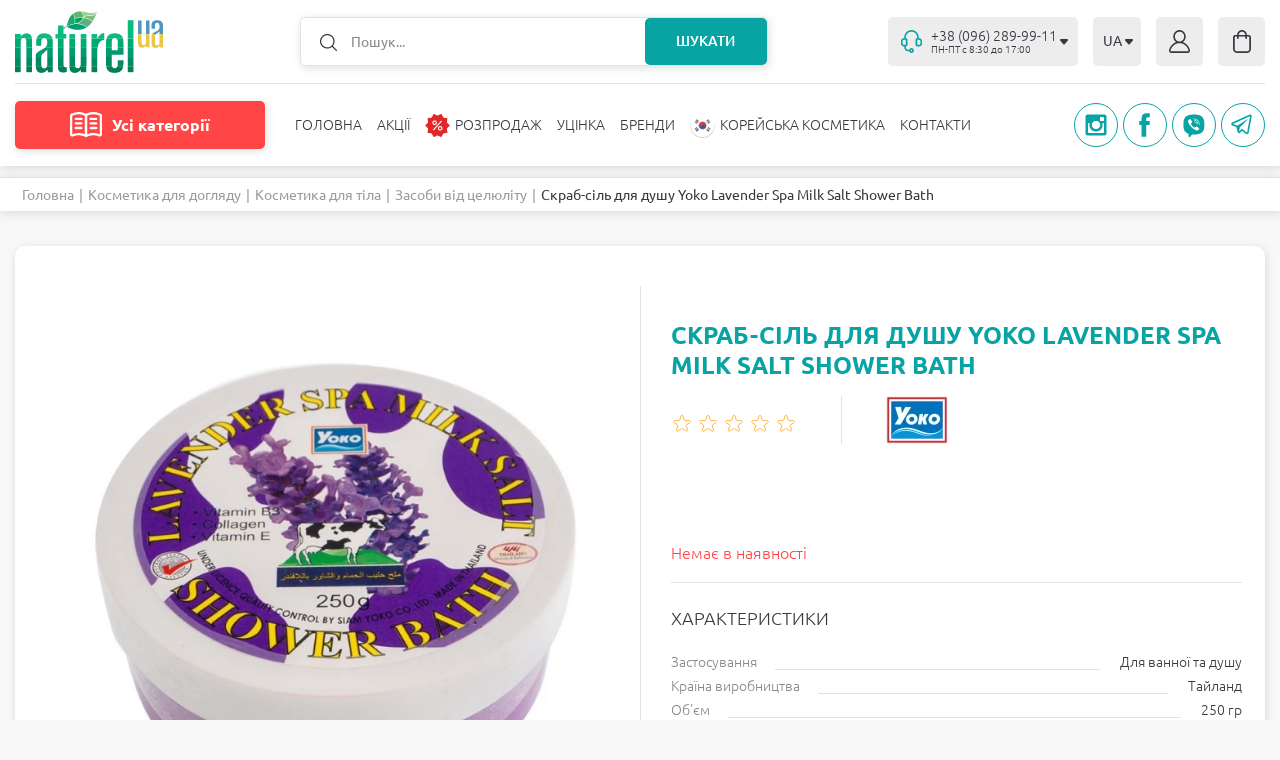

--- FILE ---
content_type: text/html; charset=UTF-8
request_url: https://naturel.ua/ua/item/yoko_skrab_sol_d_tela_lavender_spa_milk_salt_shower_bath_d_dusha_250g/
body_size: 30617
content:
<!DOCTYPE html>
<html lang="ua">
    <head>
        <base href="https://naturel.ua">
        <meta charset="utf-8">
        <meta http-equiv="Content-Type"
              content="text/html; charset=utf-8" />
        <meta name="viewport"
              content="width=device-width,initial-scale=1.0, maximum-scale=1.0, user-scalable=no" />
        <title>Скраб-сіль для душу Yoko Lavender Spa Milk Salt Shower Bath ⋮ NATUREL </title>
        <meta name="description"
              content="Скраб-сіль для душу Yoko Lavender Spa Milk Salt Shower Bath ▷▷▷ ⋰ NATUREL.UA ⋰ Інтернет-магазин ➜ Офіційний імпортер ✈ Швидка доставка ⚡ Власне виробництво ✅ Найнижчі ціни.">
        <meta name="keywords"
              content="">
        <meta name="robots"
              content="index, follow" />
                    <meta http-equiv="Last-Modified"
                  content="2024-08-19 08:01:37">
                            <meta name="url"
                  content="https://naturel.ua/ua/item/yoko_skrab_sol_d_tela_lavender_spa_milk_salt_shower_bath_d_dusha_250g/">
                            <link rel="canonical"
                  href="https://naturel.ua/ua/item/yoko_skrab_sol_d_tela_lavender_spa_milk_salt_shower_bath_d_dusha_250g/" />
                            <meta name="theme-color"
                  content="#f8f8f8">
                        <meta name="google-site-verification" content="1x84u893RPf3zR1qJjZqOH96UOQP80nBMctovctmMaY" />
        <meta name="csrf-token"
              content="unEhRxvU0hgMgy1m55yd7ghdYbj8XeqfOaNA3Uus">
                                                            <link rel="alternate" xml:lang="x-default" hreflang="x-default" href="https://naturel.ua/item/yoko_skrab_sol_d_tela_lavender_spa_milk_salt_shower_bath_d_dusha_250g/" /><link rel="alternate" xml:lang="ru-UA" hreflang="ru-UA" href="https://naturel.ua/item/yoko_skrab_sol_d_tela_lavender_spa_milk_salt_shower_bath_d_dusha_250g/" /><link rel="alternate" xml:lang="ru-RU" hreflang="ru-RU" href="https://naturel.ua/item/yoko_skrab_sol_d_tela_lavender_spa_milk_salt_shower_bath_d_dusha_250g/" />
                            <link rel="alternate" xml:lang="uk-UA" hreflang="uk-UA" href="https://naturel.ua/ua/item/yoko_skrab_sol_d_tela_lavender_spa_milk_salt_shower_bath_d_dusha_250g/" /><link rel="alternate" xml:lang="uk-RU" hreflang="uk-RU" href="https://naturel.ua/ua/item/yoko_skrab_sol_d_tela_lavender_spa_milk_salt_shower_bath_d_dusha_250g/" />
                            <meta property="og:locale" content="uk_UA" /><meta property="og:type" content="article" /><meta property="og:title" content="Скраб-сіль для душу Yoko Lavender Spa Milk Salt Shower Bath" /><meta property="og:description" content="Скраб-сіль для душу Yoko Lavender Spa Milk Salt Shower Bath ▷▷▷ ⋰ NATUREL.UA ⋰ Інтернет-магазин ➜ Офіційний імпортер ✈ Швидка доставка ⚡ Власне виробництво ✅ Найнижчі ціни." /><meta property="og:url" content="https://naturel.ua/ua/item/yoko_skrab_sol_d_tela_lavender_spa_milk_salt_shower_bath_d_dusha_250g/" /><meta property="og:image" content="https://naturel.ua/open_graph/logo_600_600.jpg" /><meta property="og:image:height" content="600" /><meta property="og:image:width" content="600" /><meta property="og:image" content="https://naturel.ua/open_graph/logo_1024_512.jpg" /><meta property="og:image:height" content="1024" /><meta property="og:image:width" content="512" /><meta property="og:image" content="https://naturel.ua/open_graph/logo_600_600.jpg" /><meta property="og:image:height" content="600" /><meta property="og:image:width" content="600" /><meta property="og:image" content="https://naturel.ua/preset/open_graph_600_600/6589606b-7e3b-11ea-8570-001e676e7890-003ca9df-7ee3-11ea-8570-001e676e7890.jpeg?1657814871" /><meta property="og:image:height" content="600" /><meta property="og:image:width" content="600" /><meta property="og:image" content="https://naturel.ua/preset/open_graph_1024_512/6589606b-7e3b-11ea-8570-001e676e7890-003ca9df-7ee3-11ea-8570-001e676e7890.jpeg?1657814871" /><meta property="og:image:height" content="1024" /><meta property="og:image:width" content="512" /><meta property="og:image" content="https://naturel.ua/preset/open_graph_600_600/6589606b-7e3b-11ea-8570-001e676e7890-003ca9df-7ee3-11ea-8570-001e676e7890.jpeg?1657814871" /><meta property="og:image:height" content="600" /><meta property="og:image:width" content="600" /><meta property="og:site_name" content="Інтернет - магазин косметики Натюрель" />









        <link rel="dns-prefetch"
              href="//maxcdn.bootstrapcdn.com" />
        <link rel="preconnect"
              href="//maxcdn.bootstrapcdn.com" />
        <link rel="dns-prefetch"
              href="//languages" />
        <link rel="preconnect"
              href="//languages" />
        <link rel="prefetch" href="https://naturel.ua/template/css/style.css" as="style" onload="this.rel='stylesheet'"/>
        <link rel="preload" href="https://naturel.ua/template/css/style.css" as="style" onload="this.rel='stylesheet'"/>
        <link rel="preconnect" href="https://naturel.ua/ua/item/yoko_skrab_sol_d_tela_lavender_spa_milk_salt_shower_bath_d_dusha_250g/" />
        <link rel="dns-prefetch" href="https://naturel.ua/ua/item/yoko_skrab_sol_d_tela_lavender_spa_milk_salt_shower_bath_d_dusha_250g/" />

        <link href="/template/css/style.css" rel="stylesheet">

                        <script type="text/javascript">
            window.Laravel = {"base_url":"https:\/\/naturel.ua","default_locale":"ru","locale":"ua","device":"pc","csrfToken":"unEhRxvU0hgMgy1m55yd7ghdYbj8XeqfOaNA3Uus","routes":{"sitemap":"\/ua\/sitemap\/","search":"\/ua\/search\/"},"phone_mask":"+38 (999) 999-99-99","currency":{"key":"uah","full_name":"\u0423\u043a\u0440\u0430\u0457\u043d\u0441\u044c\u043a\u0430 \u0433\u0440\u0438\u0432\u043d\u044f","iso_code":"UAH","precision_mode":0,"precision":2,"prefix":"","suffix":"\u0433\u0440\u043d","ratio":"1"},"route_name":"path"};
            window.FbData = {
                path: 'ua/item/yoko_skrab_sol_d_tela_lavender_spa_milk_salt_shower_bath_d_dusha_250g',
                locale: 'ua',
                title: 'Скраб-сіль для душу Yoko Lavender Spa Milk Salt Shower Bath',
                device: 'pc'
            }
        </script>
        

            <script type="text/javascript">
                window.dataLayer = window.dataLayer || [];

                function gtag() {
                    window.dataLayer.push(arguments);
                }

                gtag('js', new Date());

                gtag('config', 'G-YBX1FE02MK');

                const gTagInit = function(){
                    (function(d, w, s) {
                        var widgetHash = 'G-YBX1FE02MK', bch = d.createElement(s); bch.async = true;
                        bch.src = 'https://www.googletagmanager.com/gtag/js?id=' + widgetHash + '.js';
                        var sn = d.getElementsByTagName(s)[0]; sn.parentNode.insertBefore(bch, sn);
                    })(document, window, 'script');
                }

                if(window.Laravel.route_name === 'page.shop_purchase_thanks')
                    gTagInit();
                else
                    document.addEventListener("DOMContentLoaded", function () {
                        setTimeout(gTagInit, 5000);
                    });
            </script>
                                    <script>
                document.addEventListener("DOMContentLoaded", function () {
                    setTimeout(function () {
                !function (f, b, e, v, n, t, s) {
                    if (f.fbq) return;
                    n = f.fbq = function () {
                        n.callMethod ?
                            n.callMethod.apply(n, arguments) : n.queue.push(arguments)
                    };
                    if (!f._fbq) f._fbq = n;
                    n.push = n;
                    n.loaded = !0;
                    n.version = '2.0';
                    n.queue = [];
                    t = b.createElement(e);
                    t.async = !0;
                    t.src = v;
                    s = b.getElementsByTagName(e)[0];
                    s.parentNode.insertBefore(t, s)
                }(window, document, 'script',
                    'https://connect.facebook.net/en_US/fbevents.js');
                fbq('init', '1440258156799277');
                fbq('track', 'PageView');
                    }, 10000);
                });
            </script>
            </head>
    <body id="">
        <svg version="1.1"
             xmlns="http://www.w3.org/2000/svg"
             xmlns:xlink="http://www.w3.org/1999/xlink"
             style="display: none">
            <symbol id="arrow">
                <path d="M4.24407 5.12713C4.64284 5.58759 5.35716 5.58759 5.75593 5.12713L8.76318 1.65465C9.32406 1.00701 8.864 0 8.00725 0L1.99275 0C1.136 0 0.675944 1.00701 1.23682 1.65465L4.24407 5.12713Z"></path>
            </symbol>
            <symbol id="stars">
                <path d="M62.0489 2.92705C62.3483 2.00574 63.6517 2.00574 63.9511 2.92705L65.2451 6.90983C65.379 7.32185 65.763 7.60081 66.1962 7.60081H70.3839C71.3527 7.60081 71.7554 8.84043 70.9717 9.40983L67.5838 11.8713C67.2333 12.126 67.0866 12.5773 67.2205 12.9894L68.5146 16.9721C68.8139 17.8934 67.7595 18.6596 66.9757 18.0902L63.5878 15.6287C63.2373 15.374 62.7627 15.374 62.4122 15.6287L59.0243 18.0902C58.2405 18.6596 57.1861 17.8934 57.4854 16.9721L58.7795 12.9894C58.9134 12.5773 58.7667 12.126 58.4162 11.8713L55.0283 9.40983C54.2446 8.84043 54.6473 7.60081 55.6161 7.60081H59.8038C60.237 7.60081 60.621 7.32185 60.7549 6.90983L62.0489 2.92705Z"
                      stroke="#FFB342" />
                <path d="M36.0489 2.92705C36.3483 2.00574 37.6517 2.00574 37.9511 2.92705L39.2451 6.90983C39.379 7.32185 39.763 7.60081 40.1962 7.60081H44.3839C45.3527 7.60081 45.7554 8.84043 44.9717 9.40983L41.5838 11.8713C41.2333 12.126 41.0866 12.5773 41.2205 12.9894L42.5146 16.9721C42.8139 17.8934 41.7595 18.6596 40.9757 18.0902L37.5878 15.6287C37.2373 15.374 36.7627 15.374 36.4122 15.6287L33.0243 18.0902C32.2405 18.6596 31.1861 17.8934 31.4854 16.9721L32.7795 12.9894C32.9134 12.5773 32.7667 12.126 32.4162 11.8713L29.0283 9.40983C28.2446 8.84043 28.6473 7.60081 29.6161 7.60081H33.8038C34.237 7.60081 34.621 7.32185 34.7549 6.90983L36.0489 2.92705Z"
                      stroke="#FFB342" />
                <path d="M10.0489 2.92705C10.3483 2.00574 11.6517 2.00574 11.9511 2.92705L13.2451 6.90983C13.379 7.32185 13.763 7.60081 14.1962 7.60081H18.3839C19.3527 7.60081 19.7554 8.84043 18.9717 9.40983L15.5838 11.8713C15.2333 12.126 15.0866 12.5773 15.2205 12.9894L16.5146 16.9721C16.8139 17.8934 15.7595 18.6596 14.9757 18.0902L11.5878 15.6287C11.2373 15.374 10.7627 15.374 10.4122 15.6287L7.02426 18.0902C6.24054 18.6596 5.18607 17.8934 5.48542 16.9721L6.7795 12.9894C6.91338 12.5773 6.76672 12.126 6.41623 11.8713L3.02827 9.40983C2.24456 8.84043 2.64734 7.60081 3.61606 7.60081H7.8038C8.23703 7.60081 8.62099 7.32185 8.75486 6.90983L10.0489 2.92705Z"
                      stroke="#FFB342" />
                <path d="M88.0489 2.92705C88.3483 2.00574 89.6517 2.00574 89.9511 2.92705L91.2451 6.90983C91.379 7.32185 91.763 7.60081 92.1962 7.60081H96.3839C97.3527 7.60081 97.7554 8.84043 96.9717 9.40983L93.5838 11.8713C93.2333 12.126 93.0866 12.5773 93.2205 12.9894L94.5146 16.9721C94.8139 17.8934 93.7595 18.6596 92.9757 18.0902L89.5878 15.6287C89.2373 15.374 88.7627 15.374 88.4122 15.6287L85.0243 18.0902C84.2405 18.6596 83.1861 17.8934 83.4854 16.9721L84.7795 12.9894C84.9134 12.5773 84.7667 12.126 84.4162 11.8713L81.0283 9.40983C80.2446 8.84043 80.6473 7.60081 81.6161 7.60081H85.8038C86.237 7.60081 86.621 7.32185 86.7549 6.90983L88.0489 2.92705Z"
                      stroke="#FFB342" />
                <path d="M114.049 2.92705C114.348 2.00574 115.652 2.00574 115.951 2.92705L117.245 6.90983C117.379 7.32185 117.763 7.60081 118.196 7.60081H122.384C123.353 7.60081 123.755 8.84043 122.972 9.40983L119.584 11.8713C119.233 12.126 119.087 12.5773 119.22 12.9894L120.515 16.9721C120.814 17.8934 119.759 18.6596 118.976 18.0902L115.588 15.6287C115.237 15.374 114.763 15.374 114.412 15.6287L111.024 18.0902C110.241 18.6596 109.186 17.8934 109.485 16.9721L110.78 12.9894C110.913 12.5773 110.767 12.126 110.416 11.8713L107.028 9.40983C106.245 8.84043 106.647 7.60081 107.616 7.60081H111.804C112.237 7.60081 112.621 7.32185 112.755 6.90983L114.049 2.92705Z"
                      stroke="#FFB342" />
            </symbol>
            <symbol id="star">
                <path d="M9.04894 0.927052C9.3483 0.00574112 10.6517 0.00573993 10.9511 0.927051L12.4697 5.60081C12.6035 6.01284 12.9875 6.2918 13.4207 6.2918H18.335C19.3037 6.2918 19.7065 7.53141 18.9228 8.10081L14.947 10.9894C14.5966 11.244 14.4499 11.6954 14.5838 12.1074L16.1024 16.7812C16.4017 17.7025 15.3472 18.4686 14.5635 17.8992L10.5878 15.0106C10.2373 14.756 9.7627 14.756 9.41221 15.0106L5.43648 17.8992C4.65276 18.4686 3.59828 17.7025 3.89763 16.7812L5.41623 12.1074C5.55011 11.6954 5.40345 11.244 5.05296 10.9894L1.07722 8.10081C0.293507 7.53141 0.696283 6.2918 1.66501 6.2918H6.57929C7.01252 6.2918 7.39647 6.01284 7.53035 5.60081L9.04894 0.927052Z" />
            </symbol>
            <symbol id="zoom">
                <path d="M20.9197 0.00562582C18.079 0.00184566 15.3456 1.0902 13.2849 3.04571C11.2244 5.00093 9.99459 7.67344 9.85001 10.5097C9.70547 13.3465 10.657 16.1301 12.5081 18.2849L11.054 19.7387L11.0543 19.7384C10.4517 19.4017 9.75605 19.2703 9.07238 19.3645C8.38895 19.4584 7.75439 19.7728 7.26548 20.2595L0.928243 26.5906C0.12761 27.3911 -0.185004 28.558 0.108105 29.6513C0.400961 30.7449 1.25538 31.5989 2.34889 31.8921C3.44263 32.1849 4.60941 31.8723 5.41004 31.0717L11.7473 24.7409C12.2553 24.2318 12.5752 23.565 12.6549 22.8503C12.7343 22.1356 12.5688 21.4151 12.1849 20.8068L13.6076 19.3843C16.3387 21.7879 20.076 22.6971 23.6062 21.8167C27.1362 20.9359 30.0086 18.378 31.2902 14.9732C32.5718 11.5685 32.0989 7.75172 30.0254 4.7624C27.9519 1.77308 24.5423 -0.00690271 20.9038 2.01195e-05L20.9197 0.00562582ZM10.6427 23.6363L4.31065 29.9671C4.00384 30.2579 3.59727 30.4198 3.1747 30.4198C2.75185 30.4198 2.34525 30.2579 2.03844 29.9671C1.73919 29.6647 1.57139 29.2567 1.57139 28.8313C1.57139 28.4059 1.73919 27.9977 2.03844 27.6952L8.37047 21.3641C8.77616 20.9585 9.36795 20.8 9.9223 20.9486C10.4769 21.0969 10.91 21.5301 11.0586 22.0844C11.2072 22.6389 11.0487 23.2304 10.6427 23.6363H10.6427ZM20.9197 20.6038V20.6035C18.3962 20.602 15.9766 19.5986 14.193 17.8137C12.4094 16.0287 11.4079 13.6085 11.4088 11.0851C11.4096 8.56202 12.4129 6.14253 14.1977 4.3589C15.9828 2.57527 18.4032 1.57354 20.9267 1.57384C23.4502 1.57442 25.8703 2.57705 27.6545 4.36121C29.4387 6.14573 30.4412 8.56552 30.4412 11.0886C30.4383 13.6123 29.4341 16.0315 27.649 17.8155C25.8639 19.5994 23.4438 20.602 20.9197 20.6034V20.6038Z"
                      fill="#343A40" />
                <path d="M21.5508 7.20312C21.5508 6.78891 21.215 6.45312 20.8008 6.45312C20.3866 6.45312 20.0508 6.78891 20.0508 7.20312H21.5508ZM20.0508 16.0031C20.0508 16.4173 20.3866 16.7531 20.8008 16.7531C21.215 16.7531 21.5508 16.4173 21.5508 16.0031H20.0508ZM20.0508 7.20312V16.0031H21.5508V7.20312H20.0508Z"
                      fill="#343A40" />
                <path d="M25.1992 12.3516C25.6134 12.3516 25.9492 12.0158 25.9492 11.6016C25.9492 11.1873 25.6134 10.8516 25.1992 10.8516L25.1992 12.3516ZM16.3992 10.8516C15.985 10.8516 15.6492 11.1873 15.6492 11.6016C15.6492 12.0158 15.985 12.3516 16.3992 12.3516L16.3992 10.8516ZM25.1992 10.8516L16.3992 10.8516L16.3992 12.3516L25.1992 12.3516L25.1992 10.8516Z"
                      fill="#343A40" />
            </symbol>
            <symbol id="pluss">
                <path d="M0.570563 5.392H5.29856V0.183999H6.69056V5.392H11.4186V6.736H6.69056V11.968H5.29856V6.736H0.570563V5.392Z" />
            </symbol>
            <symbol id="minus">
                <path d="M0.785281 0.296H6.20928V1.808H0.785281V0.296Z" />
            </symbol>
        </svg>
        <div id="app-eShop">
            <header class="uk-position-relative">
                                <div class="uk-container">
                    <div class="uk-flex uk-flex-middle uk-position-relative uk-nav-top">
                        <div class="uk-navbar-left uk-flex-1">
                                                                                                <a class="uk-logo uk-navbar-item uk-margin-small-left"
                                        style="width: 179px"
                                        href="https://naturel.ua/ua">
                                        <img src="/storage/naturel-logo-v5.svg"
                                             alt="" width="148" height="62">
                                    </a>
                                                                                                                        <div class="uk-form-search uk-flex-1">
                                    <form action="/ua/search/"
                                          class="uk-position-relative uk-position-z-index uk-margin-auto"
                                          id="form-search">
                                        <div id="form-search-field-query-box"
                                             class="uk-button-group uk-position-relative uk-position-z-index">
                                            <img data-src="/template/images/icons/icon-search.svg?1650625954"
                                                 data-uk-img
                                                 class="uk-position-top-left"
                                                 alt=""
                                                 width="17"
                                                 height="17">
                                            <input class="uk-search-input uk-width-1-1"
                                                   id="form-search-field-query"
                                                   type="text"
                                                   placeholder="Пошук..."
                                                   name="query"
                                                   value=""
                                                   data-path="/callback/search/"
                                                   autocomplete="off">
                                            <button type="submit"
                                                    class="uk-search-button uk-position-top-right uk-text-uppercase uk-text-center uk-position-relative">
                                                Шукати                                            </button>
                                        </div>
                                        <search-products-list
                                            path="/ua/search/"></search-products-list>
                                    </form>
                                </div>
                                                    </div>
                        <div class="uk-navbar-right">
                                                            <div class="uk-tel-drop">
                                                                            <a href="tel:+380962899911"
                                           class="uk-tel uk-flex uk-flex-middle"
                                           type="button"
                                           id="phone">
                                            <img data-src="/template/images/icons/icon-tel.svg?1650892871"
                                                 data-uk-img
                                                 alt=""
                                                 width="21"
                                                 height="23">
                                            <div class="uk-flex-1 uk-flex uk-flex-middle">
                                                <div>
                                                    <div class="uk-tel-link uk-flex uk-flex-middle">
                                                        +38 (096) 289-99-11
                                                    </div>
                                                                                                            <div class="uk-working-hours">
                                                            ПН-ПТ с 8:30 до 17:00
                                                        </div>
                                                                                                    </div>
                                                <svg width="10"
                                                     height="6"
                                                     viewBox="0 0 10 6"
                                                     class="inline-svg-icon">
                                                    <use xlink:href="#arrow"></use>
                                                </svg>
                                            </div>
                                        </a>
                                                                                                                <div data-uk-drop
                                             class="uk-text-right uk-drop" style="di">
                                            <a href="tel:+380952899911" id="phone">
                                                +38 (095) 289-99-11
                                            </a>
                                        </div>
                                                                    </div>
                                                                                                                            <div class="uk-lang" id="lang">
                                        <button type="button"
                                                class="uk-button uk-flex uk-flex-middle">
                                                                                                                                                                                                                                            <span class="locale-ua">UA</span>
                                                    <svg width="10"
                                                         height="6"
                                                         viewBox="0 0 10 6"
                                                         class="inline-svg-icon">
                                                        <use xlink:href="#arrow"></use>
                                                    </svg>
                                                                                                                                    </button>
                                        <div class="uk-drop"
                                             data-uk-drop>
                                            <ul class="uk-nav uk-dropdown-nav uk-flex uk-flex-column">
                                                                                                                                                            <li>
                                                            <a rel="alternate" class="locale-ru" hreflang="ru" href="/item/yoko_skrab_sol_d_tela_lavender_spa_milk_salt_shower_bath_d_dusha_250g/">RU</a>
                                                        </li>
                                                                                                                                                                                                                                                    </ul>
                                        </div>
                                    </div>
                                                                                                                                    <div class="uk-auth">
                                        <a href="https://naturel.ua/ua/login"
                                           class="uk-flex uk-flex-middle uk-flex-center">
                                            <svg width="21"
                                                 height="23"
                                                 viewBox="0 0 21 23"
                                                 fill="none"
                                                 xmlns="http://www.w3.org/2000/svg">
                                                <path d="M20.9056 19.8264C20.4133 18.0256 19.5148 16.3793 18.288 15.0301C17.0613 13.681 15.5432 12.6693 13.8653 12.0831C15.3696 11.0485 16.3776 9.37241 16.6284 7.48844C16.8791 5.60447 16.3479 3.69774 15.1724 2.26139C13.9969 0.824859 12.2924 0 10.5 0C8.70744 0 7.00297 0.824859 5.82755 2.26139C4.65203 3.69774 4.121 5.60447 4.37157 7.48844C4.62232 9.37241 5.63033 11.0485 7.13462 12.0831C5.45677 12.6695 3.93881 13.6812 2.71198 15.0303C1.48536 16.3794 0.586861 18.0256 0.0941538 19.8261C-0.114109 20.5818 0.0274958 21.3977 0.475627 22.0252C0.911326 22.6436 1.59795 23.0053 2.32532 22.9999H18.6804C19.4058 23.0034 20.09 22.642 20.5247 22.0252C20.973 21.3977 21.1143 20.5816 20.9053 19.8261L20.9056 19.8264ZM5.86137 6.57644C5.86137 5.26965 6.3504 4.01641 7.22096 3.0924C8.09152 2.16839 9.27216 1.64925 10.5033 1.64925C11.7344 1.64925 12.9151 2.16834 13.7856 3.0924C14.6561 4.01646 15.1452 5.26965 15.1452 6.57644C15.1452 7.88322 14.6562 9.13647 13.7856 10.0605C12.9151 10.9845 11.7344 11.5036 10.5033 11.5036C9.27251 11.5023 8.09254 10.9829 7.22233 10.059C6.35195 9.13534 5.86256 7.88285 5.86137 6.57644ZM19.2898 21.0361C19.1477 21.2412 18.9209 21.3611 18.681 21.358H2.32599C2.08612 21.3611 1.85937 21.2412 1.71723 21.0361C1.56337 20.8198 1.51536 20.5388 1.58789 20.2789C2.14258 18.2237 3.31274 16.4159 4.92114 15.1288C6.52959 13.842 8.48892 13.1458 10.5034 13.1458C12.5175 13.1458 14.477 13.842 16.0856 15.1288C17.6941 16.4158 18.8641 18.2235 19.4187 20.2789C19.492 20.5386 19.4441 20.8198 19.2903 21.0361H19.2898Z"
                                                      fill="#343A40" />
                                            </svg>
                                        </a>
                                    </div>
                                                                <div class="uk-flex uk-flex-center uk-basket-box">
                                    <basket-box basket="{&quot;is_checkout_page&quot;:false,&quot;products&quot;:[],&quot;amounts&quot;:{&quot;overall&quot;:0,&quot;saved&quot;:0,&quot;delivery&quot;:0,&quot;delivery_free&quot;:0,&quot;min_order&quot;:&quot;300&quot;,&quot;promo&quot;:0,&quot;total&quot;:0},&quot;quantity&quot;:0,&quot;currency&quot;:&quot;\u0433\u0440\u043d&quot;,&quot;delivery&quot;:{&quot;methods&quot;:{&quot;pickup&quot;:{&quot;id&quot;:&quot;pickup&quot;,&quot;title&quot;:&quot;\u0421\u0430\u043c\u043e\u0432\u0438\u0432\u0456\u0437&quot;,&quot;text&quot;:&quot;\u0421\u0430\u043c\u043e\u0432\u0438\u0432\u0456\u0437&quot;,&quot;help&quot;:&quot;(\u0437\u043d\u0438\u0436\u043a\u0430 \u043d\u0435 \u043f\u043e\u0448\u0438\u0440\u044e\u0454\u0442\u044c\u0441\u044f \u043d\u0430 \u0434\u0435\u044f\u043a\u0456 \u0442\u043e\u0432\u0430\u0440\u0456\u0432)&quot;,&quot;sort&quot;:&quot;0&quot;,&quot;default&quot;:&quot;1&quot;},&quot;delivery_warehouses&quot;:{&quot;id&quot;:&quot;delivery_warehouses&quot;,&quot;title&quot;:&quot;\u0414\u043e\u0441\u0442\u0430\u0432\u043a\u0430 \u043f\u0435\u0440\u0435\u0432\u0456\u0437\u043d\u0438\u043a\u043e\u043c \&quot;\u041d\u043e\u0432\u0430 \u041f\u043e\u0448\u0442\u0430\&quot;&quot;,&quot;text&quot;:&quot;\u0414\u043e\u0441\u0442\u0430\u0432\u043a\u0430 \u043f\u0435\u0440\u0435\u0432\u0456\u0437\u043d\u0438\u043a\u043e\u043c \&quot;\u041d\u043e\u0432\u0430 \u041f\u043e\u0448\u0442\u0430\&quot;&quot;,&quot;help&quot;:&quot;&quot;,&quot;sort&quot;:&quot;2&quot;,&quot;default&quot;:&quot;0&quot;},&quot;delivery_ukrPost&quot;:{&quot;id&quot;:&quot;delivery_ukrPost&quot;,&quot;title&quot;:&quot;\u0414\u043e\u0441\u0442\u0430\u0432\u043a\u0430 \u043f\u0435\u0440\u0435\u0432\u0456\u0437\u043d\u0438\u043a\u043e\u043c \&quot;\u0423\u043a\u0440\u043f\u043e\u0448\u0442\u0430\&quot;&quot;,&quot;text&quot;:&quot;\u0414\u043e\u0441\u0442\u0430\u0432\u043a\u0430 \u043f\u0435\u0440\u0435\u0432\u0456\u0437\u043d\u0438\u043a\u043e\u043c \&quot;\u0423\u043a\u0440\u043f\u043e\u0448\u0442\u0430\&quot;&quot;,&quot;help&quot;:&quot;&quot;,&quot;sort&quot;:&quot;1&quot;,&quot;default&quot;:&quot;0&quot;}},&quot;areas&quot;:{&quot;1&quot;:{&quot;id&quot;:1,&quot;title&quot;:&quot;\u041a\u0443\u0440&#039;\u0454\u0440\u043e\u043c \u043f\u043e \u0414\u043d\u0456\u043f\u0440\u0443&quot;,&quot;min_amount&quot;:300,&quot;free_amount&quot;:1000,&quot;delivery_amount&quot;:1,&quot;comment&quot;:&quot;&quot;,&quot;sort&quot;:0}},&quot;pickup_points&quot;:{&quot;1&quot;:{&quot;id&quot;:1,&quot;title&quot;:&quot;\u043c.\u0414\u043d\u0456\u043f\u0440\u043e, \u0432\u0443\u043b. \u041a\u043d\u044f\u0437\u044f \u042f\u0440\u043e\u0441\u043b\u0430\u0432\u0430 \u041c\u0443\u0434\u0440\u043e\u0433\u043e 68&quot;,&quot;comment&quot;:&quot;&quot;,&quot;sort&quot;:0}}},&quot;payment&quot;:{&quot;methods&quot;:{&quot;cash&quot;:{&quot;id&quot;:&quot;cash&quot;,&quot;title&quot;:&quot;\u041e\u043f\u043b\u0430\u0442\u0430 \u0433\u043e\u0442\u0456\u0432\u043a\u043e\u044e&quot;,&quot;text&quot;:&quot;\u041e\u043f\u043b\u0430\u0442\u0430 \u0433\u043e\u0442\u0456\u0432\u043a\u043e\u044e&quot;,&quot;help&quot;:&quot;&quot;,&quot;sort&quot;:&quot;0&quot;,&quot;default&quot;:&quot;0&quot;},&quot;card&quot;:{&quot;id&quot;:&quot;card&quot;,&quot;title&quot;:&quot;\u041e\u043f\u043b\u0430\u0442\u0430 \u043a\u0430\u0440\u0442\u043a\u043e\u044e \u043e\u043d\u043b\u0430\u0439\u043d&quot;,&quot;text&quot;:&quot;\u041e\u043f\u043b\u0430\u0442\u0430 \u043a\u0430\u0440\u0442\u043a\u043e\u044e \u043e\u043d\u043b\u0430\u0439\u043d&quot;,&quot;help&quot;:&quot;&quot;,&quot;sort&quot;:&quot;1&quot;,&quot;default&quot;:&quot;1&quot;},&quot;card_by_courier&quot;:{&quot;id&quot;:&quot;card_by_courier&quot;,&quot;title&quot;:&quot;\u041e\u043f\u043b\u0430\u0442\u0430 \u043a\u0443\u0440&#039;\u0454\u0440\u0443 (\u0433\u043e\u0442\u0456\u0432\u043a\u0430\/\u043a\u0430\u0440\u0442\u0430)&quot;,&quot;text&quot;:&quot;\u041e\u043f\u043b\u0430\u0442\u0430 \u043a\u0443\u0440&#039;\u0454\u0440\u0443 (\u0433\u043e\u0442\u0456\u0432\u043a\u0430\/\u043a\u0430\u0440\u0442\u0430)&quot;,&quot;help&quot;:&quot;&quot;,&quot;sort&quot;:&quot;2&quot;,&quot;default&quot;:&quot;0&quot;},&quot;cod&quot;:{&quot;id&quot;:&quot;cod&quot;,&quot;title&quot;:&quot;\u041e\u043f\u043b\u0430\u0442\u0430 \u043f\u0456\u0434 \u0447\u0430\u0441 \u043e\u0442\u0440\u0438\u043c\u0430\u043d\u043d\u044f \u0442\u043e\u0432\u0430\u0440\u0443 (\u043d\u0430\u043a\u043b\u0430\u0434\u0435\u043d\u0438\u0439 \u043f\u043b\u0430\u0442\u0456\u0436)&quot;,&quot;text&quot;:&quot;\u041e\u043f\u043b\u0430\u0442\u0430 \u043f\u0456\u0434 \u0447\u0430\u0441 \u043e\u0442\u0440\u0438\u043c\u0430\u043d\u043d\u044f \u0442\u043e\u0432\u0430\u0440\u0443 (\u043d\u0430\u043a\u043b\u0430\u0434\u0435\u043d\u0438\u0439 \u043f\u043b\u0430\u0442\u0456\u0436)&quot;,&quot;help&quot;:&quot;\u0412\u0438\u043a\u043e\u0440\u0438\u0441\u0442\u043e\u0432\u0443\u0454\u0442\u044c\u0441\u044f \u0442\u0456\u043b\u044c\u043a\u0438 \u043f\u0440\u0438 \u043e\u0431\u0440\u0430\u043d\u043e\u043c\u0443 \u0441\u043f\u043e\u0441\u043e\u0431\u0456 \u0434\u043e\u0441\u0442\u0430\u0432\u043a\u0438 \&quot;\u041d\u043e\u0432\u0430 \u041f\u043e\u0448\u0442\u0430\&quot; \u0430\u0431\u043e \&quot;\u0423\u043a\u0440\u043f\u043e\u0448\u0442\u0430\&quot;&quot;,&quot;sort&quot;:&quot;2&quot;,&quot;default&quot;:&quot;0&quot;}}},&quot;paths&quot;:{&quot;basket&quot;:&quot;\/ua\/purchase\/&quot;,&quot;thanks&quot;:&quot;\/ua\/purchase-thanks\/&quot;},&quot;api_nova_post&quot;:&quot;3cc74b34f36b9bd0df7f8b3b257f1e23&quot;,&quot;order&quot;:{&quot;user&quot;:{&quot;id&quot;:&quot;&quot;,&quot;name&quot;:&quot;&quot;,&quot;surname&quot;:&quot;&quot;,&quot;email&quot;:&quot;&quot;,&quot;phone&quot;:&quot;&quot;},&quot;delivery&quot;:{&quot;method&quot;:&quot;pickup&quot;,&quot;pickup_point&quot;:&quot;&quot;,&quot;address&quot;:{&quot;city&quot;:&quot;&quot;,&quot;zip&quot;:&quot;&quot;,&quot;street&quot;:&quot;&quot;,&quot;house&quot;:&quot;&quot;,&quot;entrance&quot;:&quot;&quot;,&quot;floor&quot;:&quot;&quot;,&quot;apartment&quot;:&quot;&quot;},&quot;nova_post&quot;:{&quot;city&quot;:&quot;&quot;,&quot;warehouse&quot;:&quot;&quot;}},&quot;payment&quot;:{&quot;method&quot;:&quot;card&quot;},&quot;promo&quot;:&quot;&quot;,&quot;promo_use&quot;:0,&quot;comment&quot;:&quot;&quot;,&quot;call_me&quot;:0,&quot;agree&quot;:0}}"></basket-box>
                                </div>
                                                                                </div>
                    </div>
                                            <nav class="uk-flex uk-flex-middle uk-position-relative uk-position-z-index"
                             data-uk-navbar
                             style="padding: 17px 0">
                            <div class="uk-navbar-left uk-flex-1">
                                <div class="uk-catalog-menu uk-disable"><button class="uk-btn-catalog uk-flex uk-flex-middle uk-flex-center" type="button"><img data-src="/template/images/icons/icon-category.svg?1650977891"
data-uk-img
alt="" width=32 height="26"><span> Усі категорії </span></button><div class="uk-drop-catalog"><ul class="uk-drop-catalog-list uk-scroll-custom uk-scroll-vertical"><li class="menu-item menu-items-parent"><a class="level-item-1 uk-flex uk-flex-middle" href=/ua/catalog/ukhod/kosmetika_dlya_litsa/ title="Косметика для обличчя" target=_self data-id="60">Косметика для обличчя<svg width=10 height=6 viewBox="0 0 10 6" class="inline-svg-icon"><use xlink:href="#arrow"></use></svg></a><li class="menu-item menu-items-parent"><a class="level-item-1 uk-flex uk-flex-middle" href=/ua/catalog/ukhod/kosmetika_dlya_volos/ title="Косметика для волосся" target=_self data-id="59">Косметика для волосся<svg width=10 height=6 viewBox="0 0 10 6" class="inline-svg-icon"><use xlink:href="#arrow"></use></svg></a><li class="menu-item menu-items-parent"><a class="level-item-1 uk-flex uk-flex-middle" href=/ua/catalog/ukhod/kosmetika_dlya_tela/ title="Косметика для тіла" target=_self data-id="105">Косметика для тіла<svg width=10 height=6 viewBox="0 0 10 6" class="inline-svg-icon"><use xlink:href="#arrow"></use></svg></a><li class="menu-item"><a class="level-item-1 uk-flex uk-flex-middle" href=/ua/catalog/ukhod/kosmetika_dlya_litsa/dekorativnaya-kosmetika-dlya-litsa/ title="Декоративна косметика" target=_self data-id="81">Декоративна косметика</a><li class="menu-item menu-items-parent"><a class="level-item-1 uk-flex uk-flex-middle" href=/ua/catalog/krasota_i_zdorove/ title="Краса і здоров&apos;я" target=_self data-id="57">Краса і здоров'я<svg width=10 height=6 viewBox="0 0 10 6" class="inline-svg-icon"><use xlink:href="#arrow"></use></svg></a><li class="menu-item"><a class="level-item-1 uk-flex uk-flex-middle" href=/ua/catalog/kosmetika_dlya_muzhchin/ title="Косметика для чоловіків" target=_self data-id="54">Косметика для чоловіків</a><li class="menu-item menu-items-parent"><a class="level-item-1 uk-flex uk-flex-middle" href=/ua/catalog/dlya_detey/ title="Косметика для дітей" target=_self data-id="131">Косметика для дітей<svg width=10 height=6 viewBox="0 0 10 6" class="inline-svg-icon"><use xlink:href="#arrow"></use></svg></a><li class="menu-item"><a class="level-item-1 uk-flex uk-flex-middle" href=/ua/catalog/koreyskaya_kosmetika/ title="Корейська косметика" target=_self data-id="53">Корейська косметика</a><li class="menu-item menu-items-parent"><a class="level-item-1 uk-flex uk-flex-middle" href=/ua/catalog/bytovaya_khimiya/ title="Побутова хімія" target=_self data-id="52">Побутова хімія<svg width=10 height=6 viewBox="0 0 10 6" class="inline-svg-icon"><use xlink:href="#arrow"></use></svg></a><li class="menu-item"><a class="level-item-1 uk-flex uk-flex-middle" href=/ua/catalog/tayskaya_kosmetika/ title="Тайська косметика" target=_self data-id="139">Тайська косметика</a></ul></div><div class=uk-children-body id="uk-id-60"><ul class="uk-children uk-grid uk-scroll-custom uk-scroll-vertical"><li class="menu-item"><a class=level-item-2 href=/ua/catalog/ukhod/kosmetika_dlya_litsa/ampulnye_geli/ title="Ампульні гелі для обличчя" target="_self">Ампульні гелі для обличчя</a><li class="menu-item"><a class=level-item-2 href=/ua/catalog/ukhod/kosmetika_dlya_litsa/krem/ title="Крем для обличчя" target="_self">Крем для обличчя</a><li class="menu-item"><a class=level-item-2 href=/ua/catalog/ukhod/kosmetika_dlya_litsa/maski/ title="Маски для обличчя" target="_self">Маски для обличчя</a><li class="menu-item"><a class=level-item-2 href=/ua/catalog/ukhod/kosmetika_dlya_litsa/ochishchayushchie_sredstva/ title="Очищувальні засоби для обличчя" target="_self">Очищувальні засоби для обличчя</a><li class="menu-item"><a class=level-item-2 href=/ua/catalog/ukhod/kosmetika_dlya_litsa/patchi_pod_glaza/ title="Патчі під очі" target="_self">Патчі під очі</a><li class="menu-item"><a class=level-item-2 href=/ua/catalog/ukhod/kosmetika_dlya_litsa/solntsezaschitnye_kremy/ title="Сонцезахисні креми" target="_self">Сонцезахисні креми</a><li class="menu-item"><a class=level-item-2 href=/ua/catalog/ukhod/kosmetika_dlya_litsa/sredstva_dlya_problemnoy_kozhi/ title="Засоби для проблемної шкіри" target="_self">Засоби для проблемної шкіри</a><li class="menu-item"><a class=level-item-2 href=/ua/catalog/ukhod/kosmetika_dlya_litsa/syvorotki/ title="Сироватки для обличчя" target="_self">Сироватки для обличчя</a><li class="menu-item"><a class=level-item-2 href=/ua/catalog/ukhod/kosmetika_dlya_litsa/tonery/ title="Тонери для обличчя" target="_self">Тонери для обличчя</a><li class="menu-item"><a class=level-item-2 href=/ua/catalog/ukhod/kosmetika_dlya_litsa/ukhod_dlya_glaz/ title="Догляд для очей" target="_self">Догляд для очей</a><li class="menu-item"><a class=level-item-2 href=/ua/catalog/ukhod/kosmetika_dlya_litsa/ukhod_dlya_gub/ title="Догляд для губ" target="_self">Догляд для губ</a><li class="menu-item"><a class=level-item-2 href=/ua/catalog/ukhod/kosmetika_dlya_litsa/emulsiya/ title="Емульсія для обличчя" target="_self">Емульсія для обличчя</a><li class="menu-item"><a class=level-item-2 href=/ua/catalog/ukhod/kosmetika_dlya_litsa/essentsia/ title="Есенція для обличчя" target="_self">Есенція для обличчя</a><li class="menu-item"><a class=level-item-2 href=/ua/catalog/ukhod/kosmetika_dlya_tela/universalnyj_gel/ title="Універсальний гель для обличчя" target="_self">Універсальний гель для обличчя</a></ul></div><div class=uk-children-body id="uk-id-59"><ul class="uk-children uk-grid uk-scroll-custom uk-scroll-vertical"><li class="menu-item"><a class=level-item-2 href=/ua/catalog/ukhod/kosmetika_dlya_volos/losyon/ title="Лосьйон для волосся" target="_self">Лосьйон для волосся</a><li class="menu-item"><a class=level-item-2 href=/ua/catalog/ukhod/kosmetika_dlya_volos/maslo/ title="Масло для волосся" target="_self">Масло для волосся</a><li class="menu-item"><a class=level-item-2 href=/ua/catalog/ukhod/kosmetika_dlya_volos/sprei_i_nastoi/ title="Спреї та настої для волосся" target="_self">Спреї та настої для волосся</a><li class="menu-item"><a class=level-item-2 href=/ua/catalog/ukhod/kosmetika_dlya_volos/sredstva_dlya_ukladki/ title="Засоби для укладання волосся" target="_self">Засоби для укладання волосся</a><li class="menu-item"><a class=level-item-2 href=/ua/catalog/ukhod/kosmetika_dlya_volos/sredstva_ot_perkhoti/ title="Засоби від лупи" target="_self">Засоби від лупи</a><li class="menu-item"><a class=level-item-2 href=/ua/catalog/ukhod/kosmetika_dlya_volos/sredstva_protiv_vypadeniya/ title="Засоби проти випадання волосся" target="_self">Засоби проти випадання волосся</a><li class="menu-item"><a class=level-item-2 href=/ua/catalog/ukhod/kosmetika_dlya_volos/syvorotka/ title="Сироватка для волосся" target="_self">Сироватка для волосся</a><li class="menu-item"><a class=level-item-2 href=/ua/catalog/ukhod/kosmetika_dlya_volos/filler_dlya_volos/ title="Філлер для волосся" target="_self">Філлер для волосся</a><li class="menu-item"><a class=level-item-2 href=/ua/catalog/ukhod/kosmetika_dlya_volos/flyuid/ title="Флюїд для волосся" target="_self">Флюїд для волосся</a><li class="menu-item"><a class=level-item-2 href=/ua/catalog/ukhod/kosmetika_dlya_volos/shampuni/ title="Шампуні для волосся" target="_self">Шампуні для волосся</a><li class="menu-item"><a class=level-item-2 href=/ua/catalog/ukhod/kosmetika_dlya_volos/essentsiya/ title="Есенція для волосся" target="_self">Есенція для волосся</a><li class="menu-item"><a class=level-item-2 href=/ua/catalog/ukhod/kosmetika_dlya_volos/balzamy/ title="Бальзами для волосся" target="_self">Бальзами для волосся</a><li class="menu-item"><a class=level-item-2 href=/ua/catalog/ukhod/kosmetika_dlya_volos/konditsionery/ title="Кондиціонери для волосся" target="_self">Кондиціонери для волосся</a><li class="menu-item"><a class=level-item-2 href=/ua/catalog/ukhod/kosmetika_dlya_volos/maski_i_balzam_maski/ title="Маски та бальзам-маски" target="_self">Маски та бальзам-маски</a><li class="menu-item"><a class=level-item-2 href=/ua/catalog/ukhod/kosmetika_dlya_volos/kraska_dlya_volos/ title="Фарба для волосся" target="_self">Фарба для волосся</a></ul></div><div class=uk-children-body id="uk-id-105"><ul class="uk-children uk-grid uk-scroll-custom uk-scroll-vertical"><li class="menu-item"><a class=level-item-2 href=/ua/catalog/ukhod/kosmetika_dlya_tela/antitsellyulitnye_sredstva/ title="Антицелюлітні засоби" target="_self">Антицелюлітні засоби</a><li class="menu-item"><a class=level-item-2 href=/ua/catalog/ukhod/kosmetika_dlya_tela/depilyatsiya/ title="Депіляція" target="_self">Депіляція</a><li class="menu-item"><a class=level-item-2 href=/ua/catalog/ukhod/kosmetika_dlya_tela/sredstva_dlya_vannoy_i_dusha/ title="Для ванної та душу" target="_self">Для ванної та душу</a><li class="menu-item"><a class=level-item-2 href=/ua/catalog/ukhod/kosmetika_dlya_tela/intimnaya_gigiena/ title="Інтимна гігієна" target="_self">Інтимна гігієна</a><li class="menu-item"><a class=level-item-2 href=/ua/catalog/ukhod/kosmetika_dlya_tela/krema_dlya_nog/ title="Крема для ніг" target="_self">Крема для ніг</a><li class="menu-item"><a class=level-item-2 href=/ua/catalog/ukhod/kosmetika_dlya_tela/krema/ title="Крема для тіла" target="_self">Крема для тіла</a><li class="menu-item"><a class=level-item-2 href=/ua/catalog/ukhod/kosmetika_dlya_tela/loson/ title="Лосьйон для тіла" target="_self">Лосьйон для тіла</a><li class="menu-item"><a class=level-item-2 href=/ua/catalog/ukhod/kosmetika_dlya_tela/mylo/ title="Мило" target="_self">Мило</a><li class="menu-item"><a class=level-item-2 href=/ua/catalog/ukhod/kosmetika_dlya_tela/skrab/ title="Скраб для тіла" target="_self">Скраб для тіла</a><li class="menu-item"><a class=level-item-2 href=/ua/catalog/ukhod/kosmetika_dlya_tela/sol_dlya_vann/ title="Сіль для ванн" target="_self">Сіль для ванн</a><li class="menu-item"><a class=level-item-2 href=/ua/catalog/ukhod/kosmetika_dlya_tela/sredstva_dlya_massazha/ title="Засоби для масажу" target="_self">Засоби для масажу</a><li class="menu-item"><a class=level-item-2 href=/ua/catalog/ukhod/kosmetika_dlya_tela/sredstva_po_ukhodu_za_telom/ title="Засоби для догляду за тілом" target="_self">Засоби для догляду за тілом</a><li class="menu-item"><a class=level-item-2 href=/ua/catalog/ukhod/kosmetika_dlya_tela/universalnyj_gel/ title="Універсальний гель" target="_self">Універсальний гель</a><li class="menu-item menu-items-parent"><a class=level-item-2 href=/ua/catalog/ukhod/kosmetika_dlya_ruk/ title="Косметика для рук" target="_self">Косметика для рук</a><ul><li class="menu-item"><a class=level-item-3 href=/ua/catalog/ukhod/kosmetika_dlya_ruk/kremy/ title="Крем для рук" target="_self">Крем для рук</a><li class="menu-item"><a class=level-item-3 href=/ua/catalog/ukhod/kosmetika_dlya_ruk/sredstva_dlya_nogtey/ title="Догляд за нігтями" target="_self">Догляд за нігтями</a></ul></ul></div><div class=uk-children-body id="uk-id-57"><ul class="uk-children uk-grid uk-scroll-custom uk-scroll-vertical"><li class="menu-item"><a class=level-item-2 href=/ua/catalog/krasota_i_zdorove/lechebnaya_kosmetika/ title="Лікувальна косметика" target="_self">Лікувальна косметика</a><li class="menu-item menu-items-parent"><a class=level-item-2 href=/ua/catalog/krasota_i_zdorove/ukhod_za_polostyu_rta/ title="Догляд за ротовою порожниною" target="_self">Догляд за ротовою порожниною</a><ul><li class="menu-item"><a class=level-item-3 href=/ua/catalog/krasota_i_zdorove/ukhod_za_polostyu_rta/zubnye_pasty/ title="Зубні пасти" target="_self">Зубні пасти</a><li class="menu-item"><a class=level-item-3 href=/ua/catalog/krasota_i_zdorove/ukhod_za_polostyu_rta/zubnye_shchetki/ title="Зубні щітки" target="_self">Зубні щітки</a></ul><li class="menu-item"><a class=level-item-2 href=/ua/catalog/krasota_i_zdorove/vatnye_diski_i_palochki_vlazhnye_salfetki/ title="Ватні диски та палички, вологі серветки" target="_self">Ватні диски та палички, вологі серветки</a><li class="menu-item"><a class=level-item-2 href=/ua/catalog/krasota_i_zdorove/gigienicheskie_prokladki_i_tampony/ title="Гігієнічні прокладки та тампони" target="_self">Гігієнічні прокладки та тампони</a><li class="menu-item"><a class=level-item-2 href=/ua/catalog/krasota_i_zdorove/naturalnaya_kosmetika/ title="Натуральна косметика" target="_self">Натуральна косметика</a><li class="menu-item"><a class=level-item-2 href=/ua/catalog/krasota_i_zdorove/antiseptiki/ title="Антисептики" target="_self">Антисептики</a></ul></div><div class=uk-children-body id="uk-id-131"><ul class="uk-children uk-grid uk-scroll-custom uk-scroll-vertical"><li class="menu-item"><a class=level-item-2 href=/ua/catalog/dlya_detey/zubnye_shchetki_i_pasty/ title="Дитячі зубні щітки та пасти" target="_self">Дитячі зубні щітки та пасти</a><li class="menu-item"><a class=level-item-2 href=/ua/catalog/dlya_detey/detskie_krema/ title="Дитячі креми" target="_self">Дитячі креми</a><li class="menu-item"><a class=level-item-2 href=/ua/catalog/dlya_detey/loson_detskij/ title="Дитячий лосьйон" target="_self">Дитячий лосьйон</a><li class="menu-item"><a class=level-item-2 href=/ua/catalog/dlya_detey/detskij_shampun/ title="Дитячий шампунь" target="_self">Дитячий шампунь</a><li class="menu-item"><a class=level-item-2 href=/ua/catalog/dlya_detey/detskoe_mylo/ title="Дитяче мило" target="_self">Дитяче мило</a><li class="menu-item"><a class=level-item-2 href=/ua/catalog/dlya_detey/podguzniki/ title="Підгузки" target="_self">Підгузки</a><li class="menu-item"><a class=level-item-2 href=/ua/catalog/dlya_detey/prisypka_detskaya/ title="Присипка дитяча" target="_self">Присипка дитяча</a></ul></div><div class=uk-children-body id="uk-id-52"><ul class="uk-children uk-grid uk-scroll-custom uk-scroll-vertical"><li class="menu-item"><a class=level-item-2 href=/ua/catalog/bytovaya_khimiya/geli-dlya-stirki/ title="Гелі для прання" target="_self">Гелі для прання</a><li class="menu-item"><a class=level-item-2 href=/ua/catalog/bytovaya_khimiya/kondicionery/ title="Кондиціонери для білизни" target="_self">Кондиціонери для білизни</a><li class="menu-item"><a class=level-item-2 href=/ua/catalog/bytovaya_khimiya/pjatnovyvoditeli/ title="Засоби для виведення плям" target="_self">Засоби для виведення плям</a><li class="menu-item"><a class=level-item-2 href=/ua/catalog/bytovaya_khimiya/sredstva-mytja-posudy/ title="Засоби для миття посуду" target="_self">Засоби для миття посуду</a><li class="menu-item"><a class=level-item-2 href=/ua/catalog/bytovaya_khimiya/sredstva_dlya_mytya_stekol/ title="Засоби для миття скла" target="_self">Засоби для миття скла</a><li class="menu-item"><a class=level-item-2 href=/ua/catalog/bytovaya_khimiya/stiralnye-poroshki/ title="Пральні порошки" target="_self">Пральні порошки</a></ul></div><div class="uk-position-relative"></div></div>                                <div class="uk-position-relative"><ul class="menu-body uk-navbar-nav uk-flex uk-flex-middle"><li class="menu-item uk-active"><a class="uk-active level-item-1" href=/ua/ title="Головна" target="_self">Головна</a><li class="menu-item"><a class=level-item-1 href=/ua/akcii/ title="Акції" target="_self">Акції</a><li class="menu-item"><a class=level-item-1 href=/ua/landings/rasprodazha/ title="Розпродаж" target="_self"><img src="/storage/discount-s.svg" width=25 height=25 alt=""><div>Розпродаж</div></a><li class="menu-item"><a class=level-item-1 href="https://naturel.ua/ua/utsenka-kosmetiki/" title="Уцінка" target="_self">Уцінка</a><li class="menu-item"><a class=level-item-1 href=/ua/info/brands/ title="Бренди" target="_self">Бренди</a><li class="menu-item"><a class=level-item-1 href=/ua/catalog/koreyskaya_kosmetika/ title="Корейська косметика" target="_self"><img src="/images/south-korea-icon-1.png?1656919093" width=25 height=25 alt=""><div>Корейська косметика</div></a><li class="menu-item"><a class=level-item-1 href=/ua/contacts/ title="Контакти" target="_self">Контакти</a></ul></div>                            </div>
                            <div class="uk-navbar-right">
                                <div class="uk-socials uk-flex">
                                                                            <a href="https://www.instagram.com/naturel.ua/"
                                           target="_blank"
                                           rel="nofollow"
                                           class="uk-social-in uk-flex uk-flex-center uk-flex-middle">
                                            <svg width="42"
                                                 height="42"
                                                 viewBox="0 0 42 42"
                                                 fill="none"
                                                 xmlns="http://www.w3.org/2000/svg">
                                                <path d="M28.95 10.4068H13.0503C11.5541 10.4068 10.4004 11.5605 10.4004 13.0567V28.955C10.4004 30.4513 11.5541 31.605 13.0503 31.605H28.9486C30.4449 31.605 31.5986 30.4513 31.5986 28.955V13.0567C31.5999 11.5605 30.4449 10.4068 28.95 10.4068ZM21.0159 16.842C23.3666 16.842 25.2723 18.6887 25.2723 20.9659C25.2723 23.243 23.3666 25.0897 21.0159 25.0897C18.6665 25.0897 16.7608 23.2417 16.7608 20.9659C16.7608 18.6887 18.6665 16.842 21.0159 16.842ZM28.95 28.2936C28.95 28.7582 28.7518 28.9564 28.2871 28.9564H13.7131C13.2498 28.9564 13.0503 28.7582 13.0503 28.2936V19.0194L14.7015 19.3791C14.5243 19.9552 14.4285 20.5642 14.4285 21.1969C14.4285 24.7196 17.379 27.5795 21.0146 27.5795C24.6528 27.5795 27.602 24.7209 27.602 21.1969C27.602 20.5642 27.5062 19.9552 27.329 19.3791L28.9486 19.0194V28.2936H28.95ZM28.95 16.3695C28.95 16.7357 28.6533 17.0323 28.2871 17.0323H25.6372C25.271 17.0323 24.9744 16.7357 24.9744 16.3695V13.7195C24.9744 13.3534 25.271 13.0567 25.6372 13.0567H28.2871C28.6533 13.0567 28.95 13.3534 28.95 13.7195V16.3695Z"
                                                      fill="#08A3A3" />
                                            </svg>
                                        </a>
                                                                                                                <a href="https://www.facebook.com/NATUREL.UA"
                                           target="_blank"
                                           rel="nofollow"
                                           class="uk-social-fb uk-flex uk-flex-center uk-flex-middle">
                                            <svg width="43"
                                                 height="42"
                                                 viewBox="0 0 43 42"
                                                 fill="none"
                                                 xmlns="http://www.w3.org/2000/svg">
                                                <path d="M18.0305 32.6852H22.8592V20.9987H26.0801L26.5067 16.9719H22.8592L22.8645 14.9559C22.8645 13.9059 22.9642 13.3429 24.471 13.3429H26.4844V9.31482H23.2622C19.3916 9.31482 18.0305 11.2691 18.0305 14.5543V16.9719H15.6182V21H18.0305V32.6852Z"
                                                      fill="#08A3A3" />
                                            </svg>
                                        </a>
                                                                                                                <a href="https://invite.viber.com/?g2=AQAY9Gy8%2F23sVknlCifz2GnP0uYp2TwNuKlLbzo3%2FWHk6kjd8BMOKaPl2DXnsLrQ"
                                           target="_blank"
                                           rel="nofollow"
                                           class="uk-social-vb uk-flex uk-flex-center uk-flex-middle">
                                            <svg width="43"
                                                 height="42"
                                                 viewBox="0 0 43 42"
                                                 fill="none"
                                                 xmlns="http://www.w3.org/2000/svg">
                                                <path d="M29.7273 12.7109C29.1643 12.1922 26.8851 10.5382 21.8037 10.5161C21.8037 10.5161 15.8133 10.1569 12.8957 12.8351C11.2728 14.4579 10.7009 16.839 10.6388 19.7876C10.5767 22.7364 10.5013 28.2611 15.8266 29.7599H15.831L15.8266 32.0478C15.8266 32.0478 15.7912 32.9745 16.403 33.1608C17.1391 33.3914 17.5736 32.6864 18.2786 31.9281C18.6644 31.5113 19.1965 30.8994 19.6 30.4338C23.2448 30.7398 26.0427 30.0392 26.3619 29.9373C27.098 29.6978 31.2616 29.1657 31.9355 23.6409C32.6361 17.9386 31.5986 14.3382 29.7273 12.7109Z"
                                                      fill="#08A3A3" />
                                                <path d="M24.1804 19.6414C24.1982 20.0227 23.6262 20.0493 23.6085 19.6679C23.5596 18.6924 23.1029 18.218 22.1629 18.1648C21.7816 18.1426 21.8171 17.5706 22.1939 17.5929C23.4311 17.6593 24.1184 18.3688 24.1804 19.6414Z"
                                                      fill="white" />
                                                <path d="M25.0806 20.1424C25.1249 18.2623 23.9499 16.7902 21.7196 16.6262C21.3426 16.5996 21.3826 16.0276 21.7595 16.0542C24.3313 16.2405 25.7014 18.0096 25.6526 20.1557C25.6482 20.537 25.0717 20.5193 25.0806 20.1424Z"
                                                      fill="white" />
                                                <path d="M27.1642 20.7365C27.1686 21.1178 26.5922 21.1222 26.5922 20.7409C26.5656 17.1272 24.1579 15.1585 21.2358 15.1363C20.8589 15.1319 20.8589 14.5643 21.2358 14.5643C24.5037 14.5865 27.1331 16.8434 27.1642 20.7365Z"
                                                      fill="white" />
                                                <path d="M26.6636 25.0863V25.0952C26.1847 25.9377 25.2891 26.8689 24.3668 26.5718L24.3579 26.5584C23.4223 26.2969 21.2186 25.1618 19.8263 24.0532C19.108 23.4856 18.4517 22.8161 17.9462 22.1732C17.4896 21.6011 17.0284 20.9227 16.5806 20.1069C15.6362 18.3997 15.4278 17.6371 15.4278 17.6371C15.1307 16.7148 16.0574 15.8191 16.9043 15.3403H16.9132C17.3211 15.1274 17.7113 15.1984 17.9729 15.5131C17.9729 15.5131 18.5227 16.1693 18.7577 16.4931C18.9794 16.7946 19.2765 17.2779 19.4317 17.5483C19.7022 18.0316 19.5336 18.5238 19.2676 18.7277L18.7355 19.1535C18.4651 19.3707 18.5005 19.7742 18.5005 19.7742C18.5005 19.7742 19.2898 22.7584 22.2385 23.5122C22.2385 23.5122 22.642 23.5477 22.8592 23.2772L23.2849 22.7451C23.4888 22.479 23.9811 22.3106 24.4644 22.5811C25.1162 22.949 25.9453 23.5211 26.4952 24.0399C26.8055 24.2926 26.8764 24.6784 26.6636 25.0863Z"
                                                      fill="white" />
                                            </svg>
                                        </a>
                                                                                                                <a href="https://t.me/Naturel_ukraine"
                                           target="_blank"
                                           rel="nofollow"
                                           class="uk-social-tm uk-flex uk-flex-center uk-flex-middle">
                                            <svg width="43"
                                                 height="42"
                                                 viewBox="0 0 43 42"
                                                 fill="none"
                                                 xmlns="http://www.w3.org/2000/svg">
                                                <path d="M28.8206 10.5018C28.5492 10.515 28.2936 10.5974 28.0663 10.6896H28.0632C27.8328 10.7851 26.7378 11.266 25.0747 11.9939C23.4116 12.7251 21.2531 13.6737 19.1103 14.6158C14.8311 16.4965 10.6245 18.3476 10.6245 18.3476L10.675 18.3278C10.675 18.3278 10.3847 18.4267 10.0817 18.644C9.92707 18.7494 9.75666 18.8944 9.60834 19.1216C9.46002 19.3489 9.3401 19.698 9.38428 20.0571C9.45687 20.6664 9.83556 21.032 10.107 21.2329C10.3815 21.4372 10.6434 21.5327 10.6434 21.5327H10.6497L14.5944 22.9194C14.7712 23.5122 15.7968 27.03 16.0429 27.8403C16.1881 28.3244 16.3301 28.6275 16.5068 28.858C16.592 28.9766 16.693 29.0754 16.8129 29.1545C16.8603 29.1841 16.9108 29.2072 16.9612 29.2269C16.977 29.2368 16.9928 29.2401 17.0117 29.2434L16.9707 29.2335C16.9833 29.2368 16.9928 29.2467 17.0023 29.25C17.0338 29.2599 17.0559 29.2632 17.0969 29.2698C17.7218 29.4674 18.2235 29.0622 18.2235 29.0622L18.2519 29.0392L20.5809 26.8258L24.4846 29.9516L24.5729 29.9911C25.3871 30.3633 26.2108 30.1558 26.6463 29.7902C27.0849 29.4213 27.2553 28.9503 27.2553 28.9503L27.2837 28.8745L30.3006 12.7449C30.3858 12.3463 30.4079 11.9742 30.3132 11.6118C30.2186 11.2495 29.9756 10.9103 29.6821 10.7291C29.3854 10.5447 29.092 10.4887 28.8206 10.5018ZM28.7385 12.2311C28.7354 12.2838 28.7448 12.2772 28.7227 12.3793V12.3892L25.7342 28.3508C25.7216 28.3738 25.6995 28.4233 25.6396 28.4727C25.5765 28.5254 25.526 28.5583 25.264 28.4496L20.4894 24.6288L17.605 27.3725L18.2109 23.3344C18.2109 23.3344 25.6901 16.0584 26.0119 15.7455C26.3338 15.4326 26.2265 15.3667 26.2265 15.3667C26.2486 14.9847 25.7406 15.2547 25.7406 15.2547L15.9041 21.615L15.9009 21.5986L11.1862 19.9418V19.9385C11.1831 19.9385 11.1768 19.9352 11.1736 19.9352C11.1768 19.9352 11.1988 19.9253 11.1988 19.9253L11.2241 19.9121L11.2493 19.9023C11.2493 19.9023 15.4591 18.0512 19.7383 16.1704C21.8811 15.2284 24.0396 14.2798 25.6995 13.5486C27.3595 12.8207 28.587 12.2871 28.6565 12.2574C28.7227 12.2311 28.6912 12.2311 28.7385 12.2311Z"
                                                      fill="#08A3A3" />
                                            </svg>
                                        </a>
                                                                    </div>
                            </div>
                        </nav>
                                                        </div>
            </header>
            <div id="main-wrapper">
                                    <article >
        <div class="uk-breadcrumbs">
            <div id="page-breadcrumbs" class="uk-page-breadcrumbs">
        <div class="uk-container">
            <ul class="uk-breadcrumb uk-flex">
                                    <li class='inline'>
                                                    <a href='/ua/'>
                                Головна
                            </a>
                                            </li>
                                    <li class='inline'>
                                                    <a href='/ua/catalog/ukhod/'>
                                Косметика для догляду
                            </a>
                                            </li>
                                    <li class='inline'>
                                                    <a href='/ua/catalog/ukhod/kosmetika_dlya_tela/'>
                                Косметика для тіла
                            </a>
                                            </li>
                                    <li class='inline'>
                                                    <a href='/ua/catalog/ukhod/kosmetika_dlya_tela/antitsellyulitnye_sredstva/'>
                                Засоби від целюліту
                            </a>
                                            </li>
                                    <li class='inline uk-active'>
                                                    <span>
                            Скраб-сіль для душу Yoko Lavender Spa Milk Salt Shower Bath
                        </span>
                                            </li>
                            </ul>
        </div>
    </div>
        </div>
        <div class="uk-container">
            <div class="uk-product-box">
                <div class="uk-grid-collapse uk-child-width-1-2"
                     data-uk-grid>
                    <div class="uk-position-relative">
                        <div class="uk-product-page-marks">
                                                                    </div>
                        
                        
                        
                        
                        
                        
                        
                        
                        
                        <div class="uk-position-relative"
                             data-uk-slideshow="animation: fade;min-height:737;max-height:737">
                            <ul class="uk-slideshow-items">
                                <li>
                                    <div class="uk-flex uk-flex-middle uk-flex-center uk-height-1-1">
                                                                                    <picture><source type="image/webp" srcset="/preset/product_full/6589606b-7e3b-11ea-8570-001e676e7890-003ca9df-7ee3-11ea-8570-001e676e7890.webp?1656593538"><source type="image/jpeg" srcset="/preset/product_full/6589606b-7e3b-11ea-8570-001e676e7890-003ca9df-7ee3-11ea-8570-001e676e7890.jpeg?1656593538"><img src=/preset/product_full/6589606b-7e3b-11ea-8570-001e676e7890-003ca9df-7ee3-11ea-8570-001e676e7890.jpeg?1656593538 uk-img="data-src:/preset/product_full/6589606b-7e3b-11ea-8570-001e676e7890-003ca9df-7ee3-11ea-8570-001e676e7890.jpeg?1656593538" title="" alt="Скраб-сіль для душу Yoko Lavender Spa Milk Salt Shower Bath" loading="lazy" uk-img></picture>
                                                                            </div>
                                </li>
                                                            </ul>
                                                    </div>
                    </div>
                    <div>
                        <div class="uk-product-details">
                            <h1 id="product-title"
                                 class="uk-h1 uk-text-uppercase">
                                Скраб-сіль для душу Yoko Lavender Spa Milk Salt Shower Bath
                            </h1>
                            <div class="uk-flex uk-flex-middle">
                                                                <div class="uk-product-review">
                                    <div class="uk-flex-inline uk-position-relative">
                                        <div class="uk-product-review-rate uk-position-top-left"
                                             style="width: 0">
                                            <svg class="inline-svg-icon">
                                                <use xlink:href="#stars"></use>
                                            </svg>
                                        </div>
                                        <svg class="inline-svg-icon">
                                            <use xlink:href="#stars"></use>
                                        </svg>
                                    </div>
                                </div>
                                                                    <div class="uk-product-brand">
                                                                                    <a href="/ua/info/brands/yoko/">
                                                <picture><source type="image/webp" srcset="/preset/thumb_50/f8e97c720ac90463fbc023018a6b0e84.webp?1656056720"><source type="image/png" srcset="/preset/thumb_50/f8e97c720ac90463fbc023018a6b0e84.png?1656056720"><img src=/preset/thumb_50/f8e97c720ac90463fbc023018a6b0e84.png?1656056720 uk-img="data-src:/preset/thumb_50/f8e97c720ac90463fbc023018a6b0e84.png?1656056720" title="" alt="" loading="lazy"></picture>
                                            </a>
                                                                            </div>
                                                            </div>
                            <product-state state="{&quot;id&quot;:21541,&quot;title&quot;:&quot;\u0421\u043a\u0440\u0430\u0431-\u0441\u0456\u043b\u044c \u0434\u043b\u044f \u0434\u0443\u0448\u0443 Yoko Lavender Spa Milk Salt Shower Bath&quot;,&quot;price&quot;:{&quot;id&quot;:1529,&quot;exists&quot;:false,&quot;quantity_available&quot;:0,&quot;quantity_in_basket&quot;:0,&quot;status&quot;:&quot;not_available&quot;,&quot;value&quot;:[171.6,0],&quot;price_suffix&quot;:&quot;\u0433\u0440\u043d&quot;,&quot;percent&quot;:0},&quot;multiplicity&quot;:1,&quot;purchaseOptions&quot;:[],&quot;eCommerce&quot;:{&quot;id&quot;:&quot;0005256&quot;,&quot;name&quot;:&quot;\u0421\u043a\u0440\u0430\u0431-\u0441\u043e\u043b\u044c \u0434\u043b\u044f \u0434\u0443\u0448\u0430 Yoko Lavender Spa Milk Salt Shower Bath&quot;,&quot;category&quot;:&quot;\u0417\u0430\u0441\u043e\u0431\u0438 \u0432\u0456\u0434 \u0446\u0435\u043b\u044e\u043b\u0456\u0442\u0443, \u0417\u0430\u0441\u043e\u0431\u0438 \u0434\u043b\u044f \u0434\u043e\u0433\u043b\u044f\u0434\u0443 \u0437\u0430 \u0442\u0456\u043b\u043e\u043c, \u0421\u043a\u0440\u0430\u0431 \u0434\u043b\u044f \u0442\u0456\u043b\u0430, \u041a\u043e\u0441\u043c\u0435\u0442\u0438\u043a\u0430 \u0434\u043b\u044f \u0432\u0430\u043d\u043d\u0438, \u0422\u0430\u0439\u0441\u044c\u043a\u0430 \u043a\u043e\u0441\u043c\u0435\u0442\u0438\u043a\u0430&quot;,&quot;brand&quot;:&quot;YOKO&quot;,&quot;list&quot;:&quot;Card Product&quot;,&quot;quantity&quot;:&quot;0&quot;,&quot;price&quot;:171.6}}">
                                <div class="uk-flex uk-flex-center">
                                    <img data-src="/template/images/icons/icon-load-color.svg?1651669485"
                                         data-uk-img
                                         alt=""
                                         width="45"
                                         height="45">
                                </div>
                            </product-state>
                                                            <div class="uk-product-params">
                                    <div class="uk-h3 uk-text-uppercase">Характеристики</div>
                                    <div class="uk-params-list">
                                                                                    <div data-uk-grid>
                                                <div class="uk-width-expand uk-overflow-hidden"
                                                     data-uk-leader="fill: _">
                                                    Застосування
                                                </div>
                                                <div>
                                                    Для ванної та душу
                                                </div>
                                            </div>
                                                                                    <div data-uk-grid>
                                                <div class="uk-width-expand uk-overflow-hidden"
                                                     data-uk-leader="fill: _">
                                                    Країна виробництва
                                                </div>
                                                <div>
                                                    Тайланд
                                                </div>
                                            </div>
                                                                                    <div data-uk-grid>
                                                <div class="uk-width-expand uk-overflow-hidden"
                                                     data-uk-leader="fill: _">
                                                    Об&#039;єм
                                                </div>
                                                <div>
                                                    250 гр
                                                </div>
                                            </div>
                                                                                    <div data-uk-grid>
                                                <div class="uk-width-expand uk-overflow-hidden"
                                                     data-uk-leader="fill: _">
                                                    Тип засобу
                                                </div>
                                                <div>
                                                    Скраб-сіль
                                                </div>
                                            </div>
                                                                                    <div data-uk-grid>
                                                <div class="uk-width-expand uk-overflow-hidden"
                                                     data-uk-leader="fill: _">
                                                    Тип шкіри
                                                </div>
                                                <div>
                                                    Усі типи шкіри
                                                </div>
                                            </div>
                                                                            </div>
                                </div>
                                                        <div class="uk-product-pay">
                                <div class="uk-child-width-1-2"
                                     data-uk-grid>
                                    <div class="block-body"><div class="uk-h3 uk-text-uppercase">Доставка</div><div class="uk-seo-text"><ul><li>Доставка замовлень здійснюється через Нову Пошту, Укрпошту. Вартість згідно з тарифами перевізника<li><span style="color:#c0392b;">При замовленні від 1000&nbsp;грн доставка безкоштовно</span><li>Мінімальна сума замовлення 300 грн</ul></div><div class="uk-block-medias uk-flex"><div class="uk-flex uk-flex-middle uk-flex-center"><img src="/storage/novaposhta.svg" title="" alt="" loading=lazy uk-svg></div><div class="uk-flex uk-flex-middle uk-flex-center"><img src="/storage/ukrposhta.svg" title="" alt="" loading=lazy uk-svg></div></div></div>                                    <div class="block-body"><div class="uk-h3 uk-text-uppercase">Оплата</div><div class="uk-seo-text"><ul><li>Оплата післяплатою здійснюється при отриманні товару у відділенні (післяплата складає не менше 10 грн)<li>Оплата за допомогою платіжних карток</ul></div><div class="uk-block-medias uk-flex"><div class="uk-flex uk-flex-middle uk-flex-center"><img src="/storage/visa.svg" title="" alt="" loading=lazy uk-svg></div><div class="uk-flex uk-flex-middle uk-flex-center"><img src="/storage/mastercard.svg" title="" alt="" loading=lazy uk-svg></div></div></div>                                </div>
                            </div>
                                                            <div class="product-modification-links">
                                                                    </div>
                                                    </div>
                    </div>
                </div>
            </div>
            <div class="uk-prod-fix-panel-active"></div>
                                        <div class="uk-product-description uk-seo-text">
                    <div class="uk-h2 uk-text-uppercase">
                        ОПИС                    </div>
                    <div class="uk-grid">
                        <div class="uk-width-expand">
                            <div class="uk-seo-text-page">
                                <p>Скраб-сіль для тіла Yoko Lavender Spa Milk Salt Shower Bath для душу допоможе перетворити звичайну процедуру пілінгу на заряд енергії та поживних елементів для шкіри. Екстракт ніжної лаванди заспокоїть та зніме напругу з шкіри, обгорнувши її легким приємним ароматом та подаруючи відчуття чистоти та свіжості.</p><p>Скраб-сіль з екстрактом лаванди є одним з найпопулярніших продуктів бренду Yoko. Його ефективність визнали та оцінили в багатьох країнах світу. Тому як основний засіб для догляду за шкірою його можна регулярно використовувати 2-3 рази на тиждень. Скраб-сіль містить у складі ефірне масло лаванди, яке має антибактеріальні протизапальні та антистресові властивості.</p><p>Гранули натуральної солі збагачують шкіру необхідними мінералами і в той же час абсорбують токсини та забруднення глибоко в порах шкіри. Гранули калібровані таким чином, щоб не завдавати механічних пошкоджень шкірі. Регулярне використання скраба дозволить шкірі перетворитися - вона стане зволоженою, сяючою, еластичною та пружною.</p><p><strong><span style="color:#009999;">СПОСІБ ЗАСТОСУВАННЯ:&nbsp;</span></strong>Візьміть необхідну кількість скраб-солі і долонею круговими масажними рухами обережно нанесіть на зволожену шкіру тіла. Будьте особливо обережні зі шкірою шиї та декольте! Залиште скраб-сіль на шкірі протягом 2-3 хвилин, а потім добре змийте теплою водою.&nbsp;Не використовуйте скраб-сіль для обличчя!</p><p>Склад:&nbsp;Sodium Chloride, Aqua, Glycerin, Sodium Lauryl Sulfate, Sodium Laureth Sulfate, Cocamide DEA, Fragrance, Olea Europaea (Olive) Fruit oil, Phenoxyethanol, Niacinamide, Lavender Oil, Citric Acid, Collagen,Tocopheryl Acetate, Ethylhexylglycerin, Lactis Serum Proteinum (Milk Protein), CI 14720, CI42090</p>
                            </div>
                        </div>
                                            </div>
                </div>
                        <product-reviews reviews="{&quot;product&quot;:{&quot;product_id&quot;:21541,&quot;product_modify&quot;:21541,&quot;product_sku&quot;:&quot;0005256&quot;,&quot;product_model&quot;:&quot;8853976004921&quot;,&quot;product_name&quot;:&quot;\u0421\u043a\u0440\u0430\u0431-\u0441\u043e\u043b\u044c \u0434\u043b\u044f \u0434\u0443\u0448\u0430 Yoko Lavender Spa Milk Salt Shower Bath&quot;},&quot;user&quot;:{&quot;id&quot;:&quot;&quot;,&quot;name&quot;:&quot;&quot;,&quot;surname&quot;:&quot;&quot;,&quot;email&quot;:&quot;&quot;,&quot;phone&quot;:&quot;&quot;,&quot;password&quot;:&quot;&quot;},&quot;reviews&quot;:[]}">
                <div class="uk-flex uk-flex-center">
                    <img data-src="/template/images/icons/icon-load-color.svg?1651669485"
                         data-uk-img
                         alt=""
                         width="45"
                         height="45">
                </div>
            </product-reviews>
            
            
            
            
            
            
            
            
            
            
            
            
            
            
            
            
            
            
            
            
            
            
            
            
            
            
            
            
            
        </div>
                    <products-list products="[{&quot;type&quot;:&quot;product&quot;,&quot;primary&quot;:21810,&quot;sort&quot;:0,&quot;edit&quot;:0,&quot;products&quot;:{&quot;21810&quot;:{&quot;id&quot;:21810,&quot;modifyId&quot;:21810,&quot;title&quot;:&quot;\u0417\u0443\u0431\u043d\u0430 \u043f\u0430\u0441\u0442\u0430 Lion Zact Coffee &amp; Tea Whitening \u0437 \u0432\u0456\u0434\u0431\u0456\u043b\u044e\u044e\u0447\u0438\u043c \u0435\u0444\u0435\u043a\u0442\u043e\u043c \u0434\u043b\u044f \u043b\u044e\u0431\u0438\u0442\u0435\u043b\u0456\u0432 \u043a\u0430\u0432\u0438 \u0442\u0430 \u0447\u0430\u044e&quot;,&quot;sku&quot;:&quot;0006199&quot;,&quot;model&quot;:&quot;8850002805064&quot;,&quot;teaser&quot;:null,&quot;image&quot;:&quot;https:\/\/naturel.ua\/preset\/product_preview\/6358f365-9121-11eb-87c8-001e676e7890-5746dc7a-983f-11eb-87c8-001e676e7890-0.jpeg&quot;,&quot;image_teaser&quot;:&quot;https:\/\/naturel.ua\/preset\/product_preview_235\/6358f365-9121-11eb-87c8-001e676e7890-5746dc7a-983f-11eb-87c8-001e676e7890-0.jpeg&quot;,&quot;image_search&quot;:&quot;https:\/\/naturel.ua\/preset\/product_preview_85\/6358f365-9121-11eb-87c8-001e676e7890-5746dc7a-983f-11eb-87c8-001e676e7890-0.jpeg&quot;,&quot;path&quot;:&quot;\/ua\/item\/zact_whitening_100_\/&quot;,&quot;brand&quot;:{&quot;title&quot;:&quot;LION&quot;,&quot;path&quot;:&quot;\/ua\/info\/brands\/lion\/&quot;},&quot;categories&quot;:[{&quot;title&quot;:&quot;\u0417\u0443\u0431\u043d\u0456 \u043f\u0430\u0441\u0442\u0438&quot;,&quot;path&quot;:&quot;\/ua\/catalog\/krasota_i_zdorove\/ukhod_za_polostyu_rta\/zubnye_pasty\/&quot;},{&quot;title&quot;:&quot;\u0422\u0430\u0439\u0441\u044c\u043a\u0430 \u043a\u043e\u0441\u043c\u0435\u0442\u0438\u043a\u0430&quot;,&quot;path&quot;:&quot;\/ua\/catalog\/tayskaya_kosmetika\/&quot;}],&quot;price&quot;:{&quot;id&quot;:1798,&quot;exists&quot;:true,&quot;quantity_available&quot;:13124,&quot;quantity_in_basket&quot;:0,&quot;status&quot;:&quot;are_available&quot;,&quot;value&quot;:[139.02,0],&quot;price_suffix&quot;:&quot;\u0433\u0440\u043d&quot;,&quot;percent&quot;:0},&quot;price_suffix&quot;:&quot;\u0433\u0440\u043d&quot;,&quot;marks&quot;:[],&quot;multiplicity&quot;:1,&quot;params&quot;:{&quot;94&quot;:{&quot;name&quot;:&quot;tip_sredstva&quot;,&quot;label&quot;:&quot;\u0422\u0438\u043f \u0437\u0430\u0441\u043e\u0431\u0443&quot;,&quot;value&quot;:&quot;\u0417\u0443\u0431\u043d\u0430 \u043f\u0430\u0441\u0442\u0430&quot;,&quot;sort&quot;:2,&quot;icon&quot;:{&quot;4481&quot;:{&quot;title&quot;:&quot;\u0417\u0443\u0431\u043d\u0430 \u043f\u0430\u0441\u0442\u0430&quot;,&quot;name&quot;:&quot;zubnaya_pasta&quot;,&quot;icon&quot;:null}}},&quot;92&quot;:{&quot;name&quot;:&quot;obem&quot;,&quot;label&quot;:&quot;\u041e\u0431&#039;\u0454\u043c&quot;,&quot;value&quot;:&quot;100 \u0433&quot;,&quot;sort&quot;:8,&quot;icon&quot;:{&quot;4051&quot;:{&quot;title&quot;:&quot;100 \u0433&quot;,&quot;name&quot;:&quot;100_g&quot;,&quot;icon&quot;:null}}}},&quot;modifyParams&quot;:[],&quot;purchaseOptions&quot;:[],&quot;eCommerce&quot;:{&quot;id&quot;:&quot;0006199&quot;,&quot;name&quot;:&quot;\u0417\u0443\u0431\u043d\u0430\u044f \u043f\u0430\u0441\u0442\u0430 Lion Zact Coffee &amp;amp; Tea Whitening \u0441 \u043e\u0442\u0431\u0435\u043b\u0438\u0432\u0430\u044e\u0449\u0438\u043c \u044d\u0444\u0444\u0435\u043a\u0442\u043e\u043c \u0434\u043b\u044f \u043b\u044e\u0431\u0438\u0442\u0435\u043b\u0435\u0439 \u043a\u043e\u0444\u0435 \u0438 \u0447\u0430\u044f&quot;,&quot;category&quot;:&quot;\u0417\u0443\u0431\u043d\u0456 \u043f\u0430\u0441\u0442\u0438, \u0422\u0430\u0439\u0441\u044c\u043a\u0430 \u043a\u043e\u0441\u043c\u0435\u0442\u0438\u043a\u0430&quot;,&quot;brand&quot;:&quot;LION&quot;,&quot;list&quot;:&quot;Card Product&quot;,&quot;quantity&quot;:&quot;1&quot;,&quot;price&quot;:139.02},&quot;image_teaser_zoom&quot;:&quot;\/preset\/thumb_900_900\/6358f365-9121-11eb-87c8-001e676e7890-5746dc7a-983f-11eb-87c8-001e676e7890-0.jpeg&quot;}},&quot;reviews&quot;:{&quot;rate&quot;:5,&quot;count&quot;:1},&quot;modifications&quot;:[]},{&quot;type&quot;:&quot;product&quot;,&quot;primary&quot;:21823,&quot;sort&quot;:0,&quot;edit&quot;:0,&quot;products&quot;:{&quot;21823&quot;:{&quot;id&quot;:21823,&quot;modifyId&quot;:21823,&quot;title&quot;:&quot;\u0417\u0443\u0431\u043d\u0430 \u043f\u0430\u0441\u0442\u0430 Lion SALZ Triphala \u0437 \u0422\u0440\u0438\u0444\u0430\u043b\u043e\u044e 90\u0433&quot;,&quot;sku&quot;:&quot;0006212&quot;,&quot;model&quot;:&quot;8850002032897&quot;,&quot;teaser&quot;:null,&quot;image&quot;:&quot;https:\/\/naturel.ua\/preset\/product_preview\/e8c44f2f-9141-11eb-87c8-001e676e7890-80072592-9dbd-11eb-87c8-001e676e7890.jpeg&quot;,&quot;image_teaser&quot;:&quot;https:\/\/naturel.ua\/preset\/product_preview_235\/e8c44f2f-9141-11eb-87c8-001e676e7890-80072592-9dbd-11eb-87c8-001e676e7890.jpeg&quot;,&quot;image_search&quot;:&quot;https:\/\/naturel.ua\/preset\/product_preview_85\/e8c44f2f-9141-11eb-87c8-001e676e7890-80072592-9dbd-11eb-87c8-001e676e7890.jpeg&quot;,&quot;path&quot;:&quot;\/ua\/item\/salz_triphala_90_\/&quot;,&quot;brand&quot;:{&quot;title&quot;:&quot;LION&quot;,&quot;path&quot;:&quot;\/ua\/info\/brands\/lion\/&quot;},&quot;categories&quot;:[{&quot;title&quot;:&quot;\u0422\u0430\u0439\u0441\u044c\u043a\u0430 \u043a\u043e\u0441\u043c\u0435\u0442\u0438\u043a\u0430&quot;,&quot;path&quot;:&quot;\/ua\/catalog\/tayskaya_kosmetika\/&quot;},{&quot;title&quot;:&quot;\u0417\u0443\u0431\u043d\u0456 \u043f\u0430\u0441\u0442\u0438&quot;,&quot;path&quot;:&quot;\/ua\/catalog\/krasota_i_zdorove\/ukhod_za_polostyu_rta\/zubnye_pasty\/&quot;}],&quot;price&quot;:{&quot;id&quot;:1811,&quot;exists&quot;:true,&quot;quantity_available&quot;:154,&quot;quantity_in_basket&quot;:0,&quot;status&quot;:&quot;are_available&quot;,&quot;value&quot;:[114.3,0],&quot;price_suffix&quot;:&quot;\u0433\u0440\u043d&quot;,&quot;percent&quot;:0},&quot;price_suffix&quot;:&quot;\u0433\u0440\u043d&quot;,&quot;marks&quot;:[],&quot;multiplicity&quot;:1,&quot;params&quot;:{&quot;92&quot;:{&quot;name&quot;:&quot;obem&quot;,&quot;label&quot;:&quot;\u041e\u0431&#039;\u0454\u043c&quot;,&quot;value&quot;:&quot;90 \u0433&quot;,&quot;sort&quot;:8,&quot;icon&quot;:{&quot;4152&quot;:{&quot;title&quot;:&quot;90 \u0433&quot;,&quot;name&quot;:&quot;90_g&quot;,&quot;icon&quot;:null}}},&quot;94&quot;:{&quot;name&quot;:&quot;tip_sredstva&quot;,&quot;label&quot;:&quot;\u0422\u0438\u043f \u0437\u0430\u0441\u043e\u0431\u0443&quot;,&quot;value&quot;:&quot;\u0417\u0443\u0431\u043d\u0430 \u043f\u0430\u0441\u0442\u0430&quot;,&quot;sort&quot;:2,&quot;icon&quot;:{&quot;4481&quot;:{&quot;title&quot;:&quot;\u0417\u0443\u0431\u043d\u0430 \u043f\u0430\u0441\u0442\u0430&quot;,&quot;name&quot;:&quot;zubnaya_pasta&quot;,&quot;icon&quot;:null}}}},&quot;modifyParams&quot;:[],&quot;purchaseOptions&quot;:[],&quot;eCommerce&quot;:{&quot;id&quot;:&quot;0006212&quot;,&quot;name&quot;:&quot;\u0417\u0443\u0431\u043d\u0430\u044f \u043f\u0430\u0441\u0442\u0430 Lion SALZ Triphala \u0441 \u0422\u0440\u0438\u0444\u0430\u043b\u043e\u0439 90\u0433&quot;,&quot;category&quot;:&quot;\u0422\u0430\u0439\u0441\u044c\u043a\u0430 \u043a\u043e\u0441\u043c\u0435\u0442\u0438\u043a\u0430, \u0417\u0443\u0431\u043d\u0456 \u043f\u0430\u0441\u0442\u0438&quot;,&quot;brand&quot;:&quot;LION&quot;,&quot;list&quot;:&quot;Card Product&quot;,&quot;quantity&quot;:&quot;1&quot;,&quot;price&quot;:114.3},&quot;image_teaser_zoom&quot;:&quot;\/preset\/thumb_900_900\/e8c44f2f-9141-11eb-87c8-001e676e7890-80072592-9dbd-11eb-87c8-001e676e7890.jpeg&quot;}},&quot;reviews&quot;:{&quot;rate&quot;:0,&quot;count&quot;:0},&quot;modifications&quot;:[]},{&quot;type&quot;:&quot;product&quot;,&quot;primary&quot;:21826,&quot;sort&quot;:0,&quot;edit&quot;:0,&quot;products&quot;:{&quot;21826&quot;:{&quot;id&quot;:21826,&quot;modifyId&quot;:21826,&quot;title&quot;:&quot;\u0417\u0443\u0431\u043d\u0430 \u0449\u0456\u0442\u043a\u0430 Lion SALZ Active Gum Care Soft Spring&quot;,&quot;sku&quot;:&quot;0006215&quot;,&quot;model&quot;:&quot;8850002024151&quot;,&quot;teaser&quot;:null,&quot;image&quot;:&quot;https:\/\/naturel.ua\/preset\/product_preview\/e8c44f35-9141-11eb-87c8-001e676e7890-80072591-9dbd-11eb-87c8-001e676e7890.jpeg&quot;,&quot;image_teaser&quot;:&quot;https:\/\/naturel.ua\/preset\/product_preview_235\/e8c44f35-9141-11eb-87c8-001e676e7890-80072591-9dbd-11eb-87c8-001e676e7890.jpeg&quot;,&quot;image_search&quot;:&quot;https:\/\/naturel.ua\/preset\/product_preview_85\/e8c44f35-9141-11eb-87c8-001e676e7890-80072591-9dbd-11eb-87c8-001e676e7890.jpeg&quot;,&quot;path&quot;:&quot;\/ua\/item\/salz_active_gum_care_soft_spring\/&quot;,&quot;brand&quot;:{&quot;title&quot;:&quot;LION&quot;,&quot;path&quot;:&quot;\/ua\/info\/brands\/lion\/&quot;},&quot;categories&quot;:[{&quot;title&quot;:&quot;\u0422\u0430\u0439\u0441\u044c\u043a\u0430 \u043a\u043e\u0441\u043c\u0435\u0442\u0438\u043a\u0430&quot;,&quot;path&quot;:&quot;\/ua\/catalog\/tayskaya_kosmetika\/&quot;},{&quot;title&quot;:&quot;\u0417\u0443\u0431\u043d\u0456 \u0449\u0456\u0442\u043a\u0438&quot;,&quot;path&quot;:&quot;\/ua\/catalog\/krasota_i_zdorove\/ukhod_za_polostyu_rta\/zubnye_shchetki\/&quot;}],&quot;price&quot;:{&quot;id&quot;:1814,&quot;exists&quot;:true,&quot;quantity_available&quot;:212,&quot;quantity_in_basket&quot;:0,&quot;status&quot;:&quot;are_available&quot;,&quot;value&quot;:[77.16,0],&quot;price_suffix&quot;:&quot;\u0433\u0440\u043d&quot;,&quot;percent&quot;:0},&quot;price_suffix&quot;:&quot;\u0433\u0440\u043d&quot;,&quot;marks&quot;:[],&quot;multiplicity&quot;:1,&quot;params&quot;:{&quot;94&quot;:{&quot;name&quot;:&quot;tip_sredstva&quot;,&quot;label&quot;:&quot;\u0422\u0438\u043f \u0437\u0430\u0441\u043e\u0431\u0443&quot;,&quot;value&quot;:&quot;\u0417\u0443\u0431\u043d\u0430 \u0449\u0456\u0442\u043a\u0430&quot;,&quot;sort&quot;:2,&quot;icon&quot;:{&quot;4291&quot;:{&quot;title&quot;:&quot;\u0417\u0443\u0431\u043d\u0430 \u0449\u0456\u0442\u043a\u0430&quot;,&quot;name&quot;:&quot;zubnaya_shhetka&quot;,&quot;icon&quot;:null}}}},&quot;modifyParams&quot;:[],&quot;purchaseOptions&quot;:[],&quot;eCommerce&quot;:{&quot;id&quot;:&quot;0006215&quot;,&quot;name&quot;:&quot;\u0417\u0443\u0431\u043d\u0430\u044f \u0449\u0435\u0442\u043a\u0430 Lion SALZ Active Gum Care Soft Spring&quot;,&quot;category&quot;:&quot;\u0422\u0430\u0439\u0441\u044c\u043a\u0430 \u043a\u043e\u0441\u043c\u0435\u0442\u0438\u043a\u0430, \u0417\u0443\u0431\u043d\u0456 \u0449\u0456\u0442\u043a\u0438&quot;,&quot;brand&quot;:&quot;LION&quot;,&quot;list&quot;:&quot;Card Product&quot;,&quot;quantity&quot;:&quot;1&quot;,&quot;price&quot;:77.16},&quot;image_teaser_zoom&quot;:&quot;\/preset\/thumb_900_900\/e8c44f35-9141-11eb-87c8-001e676e7890-80072591-9dbd-11eb-87c8-001e676e7890.jpeg&quot;}},&quot;reviews&quot;:{&quot;rate&quot;:0,&quot;count&quot;:0},&quot;modifications&quot;:[]},{&quot;type&quot;:&quot;product&quot;,&quot;primary&quot;:21835,&quot;sort&quot;:0,&quot;edit&quot;:0,&quot;products&quot;:{&quot;21835&quot;:{&quot;id&quot;:21835,&quot;modifyId&quot;:21835,&quot;title&quot;:&quot;\u0428\u0430\u043c\u043f\u0443\u043d\u044c \u0434\u0438\u0442\u044f\u0447\u0438\u0439 Lion Kodomo Hair Body Wash \u0434\u043b\u044f \u0432\u043e\u043b\u043e\u0441\u0441\u044f \u0442\u0430 \u0442\u0456\u043b\u0430&quot;,&quot;sku&quot;:&quot;0006224&quot;,&quot;model&quot;:&quot;8850002019690&quot;,&quot;teaser&quot;:null,&quot;image&quot;:&quot;https:\/\/naturel.ua\/preset\/product_preview\/e8c44f47-9141-11eb-87c8-001e676e7890-601bae65-a0e2-11eb-87c8-001e676e7890.jpeg&quot;,&quot;image_teaser&quot;:&quot;https:\/\/naturel.ua\/preset\/product_preview_235\/e8c44f47-9141-11eb-87c8-001e676e7890-601bae65-a0e2-11eb-87c8-001e676e7890.jpeg&quot;,&quot;image_search&quot;:&quot;https:\/\/naturel.ua\/preset\/product_preview_85\/e8c44f47-9141-11eb-87c8-001e676e7890-601bae65-a0e2-11eb-87c8-001e676e7890.jpeg&quot;,&quot;path&quot;:&quot;\/ua\/item\/kodomo_hair_body_wash_400_\/&quot;,&quot;brand&quot;:{&quot;title&quot;:&quot;Lion Kodomo&quot;,&quot;path&quot;:&quot;\/ua\/info\/brands\/kodomo\/&quot;},&quot;categories&quot;:[{&quot;title&quot;:&quot;\u0414\u0438\u0442\u044f\u0447\u0438\u0439 \u0448\u0430\u043c\u043f\u0443\u043d\u044c&quot;,&quot;path&quot;:&quot;\/ua\/catalog\/dlya_detey\/detskij_shampun\/&quot;},{&quot;title&quot;:&quot;\u0414\u0438\u0442\u044f\u0447\u0430 \u043a\u043e\u0441\u043c\u0435\u0442\u0438\u043a\u0430&quot;,&quot;path&quot;:&quot;\/ua\/catalog\/dlya_detey\/&quot;},{&quot;title&quot;:&quot;\u0422\u0430\u0439\u0441\u044c\u043a\u0430 \u043a\u043e\u0441\u043c\u0435\u0442\u0438\u043a\u0430&quot;,&quot;path&quot;:&quot;\/ua\/catalog\/tayskaya_kosmetika\/&quot;},{&quot;title&quot;:&quot;\u0428\u0430\u043c\u043f\u0443\u043d\u0456 \u0434\u043b\u044f \u0432\u043e\u043b\u043e\u0441\u0441\u044f&quot;,&quot;path&quot;:&quot;\/ua\/catalog\/ukhod\/kosmetika_dlya_volos\/shampuni\/&quot;}],&quot;price&quot;:{&quot;id&quot;:1823,&quot;exists&quot;:true,&quot;quantity_available&quot;:44,&quot;quantity_in_basket&quot;:0,&quot;status&quot;:&quot;are_available&quot;,&quot;value&quot;:[332.1,0],&quot;price_suffix&quot;:&quot;\u0433\u0440\u043d&quot;,&quot;percent&quot;:0},&quot;price_suffix&quot;:&quot;\u0433\u0440\u043d&quot;,&quot;marks&quot;:[],&quot;multiplicity&quot;:1,&quot;params&quot;:{&quot;92&quot;:{&quot;name&quot;:&quot;obem&quot;,&quot;label&quot;:&quot;\u041e\u0431&#039;\u0454\u043c&quot;,&quot;value&quot;:&quot;400 \u043c\u043b&quot;,&quot;sort&quot;:8,&quot;icon&quot;:{&quot;4132&quot;:{&quot;title&quot;:&quot;400 \u043c\u043b&quot;,&quot;name&quot;:&quot;400_ml&quot;,&quot;icon&quot;:null}}},&quot;94&quot;:{&quot;name&quot;:&quot;tip_sredstva&quot;,&quot;label&quot;:&quot;\u0422\u0438\u043f \u0437\u0430\u0441\u043e\u0431\u0443&quot;,&quot;value&quot;:&quot;\u0428\u0430\u043c\u043f\u0443\u043d\u044c \u0434\u043b\u044f \u0432\u043e\u043b\u043e\u0441\u0441\u044f&quot;,&quot;sort&quot;:2,&quot;icon&quot;:{&quot;4472&quot;:{&quot;title&quot;:&quot;\u0428\u0430\u043c\u043f\u0443\u043d\u044c \u0434\u043b\u044f \u0432\u043e\u043b\u043e\u0441\u0441\u044f&quot;,&quot;name&quot;:&quot;sampun_dlya_volos&quot;,&quot;icon&quot;:null}}}},&quot;modifyParams&quot;:[],&quot;purchaseOptions&quot;:[],&quot;eCommerce&quot;:{&quot;id&quot;:&quot;0006224&quot;,&quot;name&quot;:&quot;\u0428\u0430\u043c\u043f\u0443\u043d\u044c \u0434\u0435\u0442\u0441\u043a\u0438\u0439 Lion Kodomo Hair Body Wash \u0434\u043b\u044f \u0432\u043e\u043b\u043e\u0441 \u0438 \u0442\u0435\u043b\u0430 400\u043c\u043b&quot;,&quot;category&quot;:&quot;\u0414\u0438\u0442\u044f\u0447\u0438\u0439 \u0448\u0430\u043c\u043f\u0443\u043d\u044c, \u0414\u0438\u0442\u044f\u0447\u0430 \u043a\u043e\u0441\u043c\u0435\u0442\u0438\u043a\u0430, \u0422\u0430\u0439\u0441\u044c\u043a\u0430 \u043a\u043e\u0441\u043c\u0435\u0442\u0438\u043a\u0430, \u0428\u0430\u043c\u043f\u0443\u043d\u0456 \u0434\u043b\u044f \u0432\u043e\u043b\u043e\u0441\u0441\u044f&quot;,&quot;brand&quot;:&quot;Lion Kodomo&quot;,&quot;list&quot;:&quot;Card Product&quot;,&quot;quantity&quot;:&quot;1&quot;,&quot;price&quot;:332.1},&quot;image_teaser_zoom&quot;:&quot;\/preset\/thumb_900_900\/e8c44f47-9141-11eb-87c8-001e676e7890-601bae65-a0e2-11eb-87c8-001e676e7890.jpeg&quot;}},&quot;reviews&quot;:{&quot;rate&quot;:0,&quot;count&quot;:0},&quot;modifications&quot;:[]},{&quot;type&quot;:&quot;product&quot;,&quot;primary&quot;:21837,&quot;sort&quot;:0,&quot;edit&quot;:0,&quot;products&quot;:{&quot;21837&quot;:{&quot;id&quot;:21837,&quot;modifyId&quot;:21837,&quot;title&quot;:&quot;\u0413\u0435\u043b\u044c \u0434\u043b\u044f \u0434\u0443\u0448\u0443 Lion Kodomo Rice Milk \u0434\u043b\u044f \u0441\u0456\u043c&#039;\u0457&quot;,&quot;sku&quot;:&quot;0006226&quot;,&quot;model&quot;:&quot;8850002805781&quot;,&quot;teaser&quot;:null,&quot;image&quot;:&quot;https:\/\/naturel.ua\/preset\/product_preview\/e8c44f4b-9141-11eb-87c8-001e676e7890-601bae75-a0e2-11eb-87c8-001e676e7890.jpeg&quot;,&quot;image_teaser&quot;:&quot;https:\/\/naturel.ua\/preset\/product_preview_235\/e8c44f4b-9141-11eb-87c8-001e676e7890-601bae75-a0e2-11eb-87c8-001e676e7890.jpeg&quot;,&quot;image_search&quot;:&quot;https:\/\/naturel.ua\/preset\/product_preview_85\/e8c44f4b-9141-11eb-87c8-001e676e7890-601bae75-a0e2-11eb-87c8-001e676e7890.jpeg&quot;,&quot;path&quot;:&quot;\/ua\/item\/kodomo_rice_milk_750_\/&quot;,&quot;brand&quot;:{&quot;title&quot;:&quot;Lion Kodomo&quot;,&quot;path&quot;:&quot;\/ua\/info\/brands\/kodomo\/&quot;},&quot;categories&quot;:[{&quot;title&quot;:&quot;\u0414\u0438\u0442\u044f\u0447\u0430 \u043a\u043e\u0441\u043c\u0435\u0442\u0438\u043a\u0430&quot;,&quot;path&quot;:&quot;\/ua\/catalog\/dlya_detey\/&quot;},{&quot;title&quot;:&quot;\u041a\u043e\u0441\u043c\u0435\u0442\u0438\u043a\u0430 \u0434\u043b\u044f \u0432\u0430\u043d\u043d\u0438&quot;,&quot;path&quot;:&quot;\/ua\/catalog\/ukhod\/kosmetika_dlya_tela\/sredstva_dlya_vannoy_i_dusha\/&quot;},{&quot;title&quot;:&quot;\u0417\u0430\u0441\u043e\u0431\u0438 \u0434\u043b\u044f \u0434\u043e\u0433\u043b\u044f\u0434\u0443 \u0437\u0430 \u0442\u0456\u043b\u043e\u043c&quot;,&quot;path&quot;:&quot;\/ua\/catalog\/ukhod\/kosmetika_dlya_tela\/sredstva_po_ukhodu_za_telom\/&quot;},{&quot;title&quot;:&quot;\u0422\u0430\u0439\u0441\u044c\u043a\u0430 \u043a\u043e\u0441\u043c\u0435\u0442\u0438\u043a\u0430&quot;,&quot;path&quot;:&quot;\/ua\/catalog\/tayskaya_kosmetika\/&quot;}],&quot;price&quot;:{&quot;id&quot;:1825,&quot;exists&quot;:true,&quot;quantity_available&quot;:99,&quot;quantity_in_basket&quot;:0,&quot;status&quot;:&quot;are_available&quot;,&quot;value&quot;:[359.1,0],&quot;price_suffix&quot;:&quot;\u0433\u0440\u043d&quot;,&quot;percent&quot;:0},&quot;price_suffix&quot;:&quot;\u0433\u0440\u043d&quot;,&quot;marks&quot;:[],&quot;multiplicity&quot;:1,&quot;params&quot;:{&quot;94&quot;:{&quot;name&quot;:&quot;tip_sredstva&quot;,&quot;label&quot;:&quot;\u0422\u0438\u043f \u0437\u0430\u0441\u043e\u0431\u0443&quot;,&quot;value&quot;:&quot;\u0413\u0435\u043b\u044c \u0434\u043b\u044f \u0434\u0443\u0448\u0430&quot;,&quot;sort&quot;:2,&quot;icon&quot;:{&quot;4382&quot;:{&quot;title&quot;:&quot;\u0413\u0435\u043b\u044c \u0434\u043b\u044f \u0434\u0443\u0448\u0430&quot;,&quot;name&quot;:&quot;gel_dlya_dusa&quot;,&quot;icon&quot;:null}}},&quot;92&quot;:{&quot;name&quot;:&quot;obem&quot;,&quot;label&quot;:&quot;\u041e\u0431&#039;\u0454\u043c&quot;,&quot;value&quot;:&quot;750 \u043c\u043b&quot;,&quot;sort&quot;:8,&quot;icon&quot;:{&quot;4127&quot;:{&quot;title&quot;:&quot;750 \u043c\u043b&quot;,&quot;name&quot;:&quot;750_ml&quot;,&quot;icon&quot;:null}}}},&quot;modifyParams&quot;:[],&quot;purchaseOptions&quot;:[],&quot;eCommerce&quot;:{&quot;id&quot;:&quot;0006226&quot;,&quot;name&quot;:&quot;\u0413\u0435\u043b\u044c \u0434\u043b\u044f \u0434\u0443\u0448\u0430 Lion Kodomo Rice Milk \u0434\u043b\u044f \u0432\u0441\u0435\u0439 \u0441\u0435\u043c\u044c\u0438 750\u043c\u043b&quot;,&quot;category&quot;:&quot;\u0414\u0438\u0442\u044f\u0447\u0430 \u043a\u043e\u0441\u043c\u0435\u0442\u0438\u043a\u0430, \u041a\u043e\u0441\u043c\u0435\u0442\u0438\u043a\u0430 \u0434\u043b\u044f \u0432\u0430\u043d\u043d\u0438, \u0417\u0430\u0441\u043e\u0431\u0438 \u0434\u043b\u044f \u0434\u043e\u0433\u043b\u044f\u0434\u0443 \u0437\u0430 \u0442\u0456\u043b\u043e\u043c, \u0422\u0430\u0439\u0441\u044c\u043a\u0430 \u043a\u043e\u0441\u043c\u0435\u0442\u0438\u043a\u0430&quot;,&quot;brand&quot;:&quot;Lion Kodomo&quot;,&quot;list&quot;:&quot;Card Product&quot;,&quot;quantity&quot;:&quot;1&quot;,&quot;price&quot;:359.1},&quot;image_teaser_zoom&quot;:&quot;\/preset\/thumb_900_900\/e8c44f4b-9141-11eb-87c8-001e676e7890-601bae75-a0e2-11eb-87c8-001e676e7890.jpeg&quot;}},&quot;reviews&quot;:{&quot;rate&quot;:0,&quot;count&quot;:0},&quot;modifications&quot;:[]},{&quot;type&quot;:&quot;product&quot;,&quot;primary&quot;:21838,&quot;sort&quot;:0,&quot;edit&quot;:0,&quot;products&quot;:{&quot;21838&quot;:{&quot;id&quot;:21838,&quot;modifyId&quot;:21838,&quot;title&quot;:&quot;\u0413\u0435\u043b\u044c \u0434\u043b\u044f \u0434\u0443\u0448\u0443 Lion Kodomo Pearl Kissed \u0434\u043b\u044f \u0441\u0456\u043c&#039;\u0457&quot;,&quot;sku&quot;:&quot;0006227&quot;,&quot;model&quot;:&quot;8850002806214&quot;,&quot;teaser&quot;:null,&quot;image&quot;:&quot;https:\/\/naturel.ua\/preset\/product_preview\/e8c44f4d-9141-11eb-87c8-001e676e7890-601bae76-a0e2-11eb-87c8-001e676e7890.jpeg&quot;,&quot;image_teaser&quot;:&quot;https:\/\/naturel.ua\/preset\/product_preview_235\/e8c44f4d-9141-11eb-87c8-001e676e7890-601bae76-a0e2-11eb-87c8-001e676e7890.jpeg&quot;,&quot;image_search&quot;:&quot;https:\/\/naturel.ua\/preset\/product_preview_85\/e8c44f4d-9141-11eb-87c8-001e676e7890-601bae76-a0e2-11eb-87c8-001e676e7890.jpeg&quot;,&quot;path&quot;:&quot;\/ua\/item\/kodomo_pearl_kissed_750_\/&quot;,&quot;brand&quot;:{&quot;title&quot;:&quot;Lion Kodomo&quot;,&quot;path&quot;:&quot;\/ua\/info\/brands\/kodomo\/&quot;},&quot;categories&quot;:[{&quot;title&quot;:&quot;\u0414\u0438\u0442\u044f\u0447\u0430 \u043a\u043e\u0441\u043c\u0435\u0442\u0438\u043a\u0430&quot;,&quot;path&quot;:&quot;\/ua\/catalog\/dlya_detey\/&quot;},{&quot;title&quot;:&quot;\u041a\u043e\u0441\u043c\u0435\u0442\u0438\u043a\u0430 \u0434\u043b\u044f \u0432\u0430\u043d\u043d\u0438&quot;,&quot;path&quot;:&quot;\/ua\/catalog\/ukhod\/kosmetika_dlya_tela\/sredstva_dlya_vannoy_i_dusha\/&quot;},{&quot;title&quot;:&quot;\u0417\u0430\u0441\u043e\u0431\u0438 \u0434\u043b\u044f \u0434\u043e\u0433\u043b\u044f\u0434\u0443 \u0437\u0430 \u0442\u0456\u043b\u043e\u043c&quot;,&quot;path&quot;:&quot;\/ua\/catalog\/ukhod\/kosmetika_dlya_tela\/sredstva_po_ukhodu_za_telom\/&quot;},{&quot;title&quot;:&quot;\u0422\u0430\u0439\u0441\u044c\u043a\u0430 \u043a\u043e\u0441\u043c\u0435\u0442\u0438\u043a\u0430&quot;,&quot;path&quot;:&quot;\/ua\/catalog\/tayskaya_kosmetika\/&quot;}],&quot;price&quot;:{&quot;id&quot;:1826,&quot;exists&quot;:true,&quot;quantity_available&quot;:72,&quot;quantity_in_basket&quot;:0,&quot;status&quot;:&quot;are_available&quot;,&quot;value&quot;:[359.1,0],&quot;price_suffix&quot;:&quot;\u0433\u0440\u043d&quot;,&quot;percent&quot;:0},&quot;price_suffix&quot;:&quot;\u0433\u0440\u043d&quot;,&quot;marks&quot;:[],&quot;multiplicity&quot;:1,&quot;params&quot;:{&quot;94&quot;:{&quot;name&quot;:&quot;tip_sredstva&quot;,&quot;label&quot;:&quot;\u0422\u0438\u043f \u0437\u0430\u0441\u043e\u0431\u0443&quot;,&quot;value&quot;:&quot;\u0413\u0435\u043b\u044c \u0434\u043b\u044f \u0434\u0443\u0448\u0430&quot;,&quot;sort&quot;:2,&quot;icon&quot;:{&quot;4382&quot;:{&quot;title&quot;:&quot;\u0413\u0435\u043b\u044c \u0434\u043b\u044f \u0434\u0443\u0448\u0430&quot;,&quot;name&quot;:&quot;gel_dlya_dusa&quot;,&quot;icon&quot;:null}}},&quot;92&quot;:{&quot;name&quot;:&quot;obem&quot;,&quot;label&quot;:&quot;\u041e\u0431&#039;\u0454\u043c&quot;,&quot;value&quot;:&quot;750 \u043c\u043b&quot;,&quot;sort&quot;:8,&quot;icon&quot;:{&quot;4127&quot;:{&quot;title&quot;:&quot;750 \u043c\u043b&quot;,&quot;name&quot;:&quot;750_ml&quot;,&quot;icon&quot;:null}}}},&quot;modifyParams&quot;:[],&quot;purchaseOptions&quot;:[],&quot;eCommerce&quot;:{&quot;id&quot;:&quot;0006227&quot;,&quot;name&quot;:&quot;\u0413\u0435\u043b\u044c \u0434\u043b\u044f \u0434\u0443\u0448\u0430 Lion Kodomo Pearl Kissed \u0434\u043b\u044f \u0432\u0441\u0435\u0439 \u0441\u0435\u043c\u044c\u0438 750\u043c\u043b&quot;,&quot;category&quot;:&quot;\u0414\u0438\u0442\u044f\u0447\u0430 \u043a\u043e\u0441\u043c\u0435\u0442\u0438\u043a\u0430, \u041a\u043e\u0441\u043c\u0435\u0442\u0438\u043a\u0430 \u0434\u043b\u044f \u0432\u0430\u043d\u043d\u0438, \u0417\u0430\u0441\u043e\u0431\u0438 \u0434\u043b\u044f \u0434\u043e\u0433\u043b\u044f\u0434\u0443 \u0437\u0430 \u0442\u0456\u043b\u043e\u043c, \u0422\u0430\u0439\u0441\u044c\u043a\u0430 \u043a\u043e\u0441\u043c\u0435\u0442\u0438\u043a\u0430&quot;,&quot;brand&quot;:&quot;Lion Kodomo&quot;,&quot;list&quot;:&quot;Card Product&quot;,&quot;quantity&quot;:&quot;1&quot;,&quot;price&quot;:359.1},&quot;image_teaser_zoom&quot;:&quot;\/preset\/thumb_900_900\/e8c44f4d-9141-11eb-87c8-001e676e7890-601bae76-a0e2-11eb-87c8-001e676e7890.jpeg&quot;}},&quot;reviews&quot;:{&quot;rate&quot;:0,&quot;count&quot;:0},&quot;modifications&quot;:[]},{&quot;type&quot;:&quot;product&quot;,&quot;primary&quot;:21840,&quot;sort&quot;:0,&quot;edit&quot;:0,&quot;products&quot;:{&quot;21840&quot;:{&quot;id&quot;:21840,&quot;modifyId&quot;:21840,&quot;title&quot;:&quot;\u0414\u0438\u0442\u044f\u0447\u0435 \u043c\u0438\u043b\u043e Lion Kodomo Baby Soap Newborn \u0434\u043b\u044f \u043d\u043e\u0432\u043e\u043d\u0430\u0440\u043e\u0434\u0436\u0435\u043d\u0438\u0445&quot;,&quot;sku&quot;:&quot;0006229&quot;,&quot;model&quot;:&quot;8850002804944&quot;,&quot;teaser&quot;:null,&quot;image&quot;:&quot;https:\/\/naturel.ua\/preset\/product_preview\/e8c44f51-9141-11eb-87c8-001e676e7890-601bae72-a0e2-11eb-87c8-001e676e7890.jpeg&quot;,&quot;image_teaser&quot;:&quot;https:\/\/naturel.ua\/preset\/product_preview_235\/e8c44f51-9141-11eb-87c8-001e676e7890-601bae72-a0e2-11eb-87c8-001e676e7890.jpeg&quot;,&quot;image_search&quot;:&quot;https:\/\/naturel.ua\/preset\/product_preview_85\/e8c44f51-9141-11eb-87c8-001e676e7890-601bae72-a0e2-11eb-87c8-001e676e7890.jpeg&quot;,&quot;path&quot;:&quot;\/ua\/item\/kodomo_baby_soap_newborn_75_\/&quot;,&quot;brand&quot;:{&quot;title&quot;:&quot;Lion Kodomo&quot;,&quot;path&quot;:&quot;\/ua\/info\/brands\/kodomo\/&quot;},&quot;categories&quot;:[{&quot;title&quot;:&quot;\u041f\u043e\u0431\u0443\u0442\u043e\u0432\u0430 \u0445\u0456\u043c\u0456\u044f&quot;,&quot;path&quot;:&quot;\/ua\/catalog\/bytovaya_khimiya\/&quot;},{&quot;title&quot;:&quot;\u0414\u0438\u0442\u044f\u0447\u0430 \u043a\u043e\u0441\u043c\u0435\u0442\u0438\u043a\u0430&quot;,&quot;path&quot;:&quot;\/ua\/catalog\/dlya_detey\/&quot;},{&quot;title&quot;:&quot;\u0414\u0438\u0442\u044f\u0447\u0435 \u043c\u0438\u043b\u043e&quot;,&quot;path&quot;:&quot;\/ua\/catalog\/dlya_detey\/detskoe_mylo\/&quot;},{&quot;title&quot;:&quot;\u041a\u043e\u0441\u043c\u0435\u0442\u0438\u043a\u0430 \u0434\u043b\u044f \u0432\u0430\u043d\u043d\u0438&quot;,&quot;path&quot;:&quot;\/ua\/catalog\/ukhod\/kosmetika_dlya_tela\/sredstva_dlya_vannoy_i_dusha\/&quot;},{&quot;title&quot;:&quot;\u0420\u0456\u0434\u043a\u0435 \u043c\u0438\u043b\u043e&quot;,&quot;path&quot;:&quot;\/ua\/catalog\/ukhod\/kosmetika_dlya_tela\/mylo\/&quot;},{&quot;title&quot;:&quot;\u0417\u0430\u0441\u043e\u0431\u0438 \u0434\u043b\u044f \u0434\u043e\u0433\u043b\u044f\u0434\u0443 \u0437\u0430 \u0442\u0456\u043b\u043e\u043c&quot;,&quot;path&quot;:&quot;\/ua\/catalog\/ukhod\/kosmetika_dlya_tela\/sredstva_po_ukhodu_za_telom\/&quot;},{&quot;title&quot;:&quot;\u0422\u0430\u0439\u0441\u044c\u043a\u0430 \u043a\u043e\u0441\u043c\u0435\u0442\u0438\u043a\u0430&quot;,&quot;path&quot;:&quot;\/ua\/catalog\/tayskaya_kosmetika\/&quot;}],&quot;price&quot;:{&quot;id&quot;:1828,&quot;exists&quot;:true,&quot;quantity_available&quot;:13,&quot;quantity_in_basket&quot;:0,&quot;status&quot;:&quot;are_available&quot;,&quot;value&quot;:[30.65,68.1],&quot;price_suffix&quot;:&quot;\u0433\u0440\u043d&quot;,&quot;percent&quot;:55},&quot;price_suffix&quot;:&quot;\u0433\u0440\u043d&quot;,&quot;marks&quot;:[&quot;mark_sale&quot;],&quot;multiplicity&quot;:1,&quot;params&quot;:{&quot;94&quot;:{&quot;name&quot;:&quot;tip_sredstva&quot;,&quot;label&quot;:&quot;\u0422\u0438\u043f \u0437\u0430\u0441\u043e\u0431\u0443&quot;,&quot;value&quot;:&quot;\u0414\u0438\u0442\u044f\u0447\u0435 \u043c\u0438\u043b\u043e&quot;,&quot;sort&quot;:2,&quot;icon&quot;:{&quot;4397&quot;:{&quot;title&quot;:&quot;\u0414\u0438\u0442\u044f\u0447\u0435 \u043c\u0438\u043b\u043e&quot;,&quot;name&quot;:&quot;detskoe_mylo&quot;,&quot;icon&quot;:null}}},&quot;92&quot;:{&quot;name&quot;:&quot;obem&quot;,&quot;label&quot;:&quot;\u041e\u0431&#039;\u0454\u043c&quot;,&quot;value&quot;:&quot;75 \u0433&quot;,&quot;sort&quot;:8,&quot;icon&quot;:{&quot;4124&quot;:{&quot;title&quot;:&quot;75 \u0433&quot;,&quot;name&quot;:&quot;75_g&quot;,&quot;icon&quot;:null}}}},&quot;modifyParams&quot;:[],&quot;purchaseOptions&quot;:[],&quot;eCommerce&quot;:{&quot;id&quot;:&quot;0006229&quot;,&quot;name&quot;:&quot;\u0414\u0435\u0442\u0441\u043a\u043e\u0435 \u043c\u044b\u043b\u043e Lion Kodomo Baby Soap Newborn \u0434\u043b\u044f \u043d\u043e\u0432\u043e\u0440\u043e\u0436\u0434\u0435\u043d\u043d\u044b\u0445 75\u0433&quot;,&quot;category&quot;:&quot;\u041f\u043e\u0431\u0443\u0442\u043e\u0432\u0430 \u0445\u0456\u043c\u0456\u044f, \u0414\u0438\u0442\u044f\u0447\u0430 \u043a\u043e\u0441\u043c\u0435\u0442\u0438\u043a\u0430, \u0414\u0438\u0442\u044f\u0447\u0435 \u043c\u0438\u043b\u043e, \u041a\u043e\u0441\u043c\u0435\u0442\u0438\u043a\u0430 \u0434\u043b\u044f \u0432\u0430\u043d\u043d\u0438, \u0420\u0456\u0434\u043a\u0435 \u043c\u0438\u043b\u043e, \u0417\u0430\u0441\u043e\u0431\u0438 \u0434\u043b\u044f \u0434\u043e\u0433\u043b\u044f\u0434\u0443 \u0437\u0430 \u0442\u0456\u043b\u043e\u043c, \u0422\u0430\u0439\u0441\u044c\u043a\u0430 \u043a\u043e\u0441\u043c\u0435\u0442\u0438\u043a\u0430&quot;,&quot;brand&quot;:&quot;Lion Kodomo&quot;,&quot;list&quot;:&quot;Card Product&quot;,&quot;quantity&quot;:&quot;1&quot;,&quot;price&quot;:30.65},&quot;image_teaser_zoom&quot;:&quot;\/preset\/thumb_900_900\/e8c44f51-9141-11eb-87c8-001e676e7890-601bae72-a0e2-11eb-87c8-001e676e7890.jpeg&quot;}},&quot;reviews&quot;:{&quot;rate&quot;:0,&quot;count&quot;:0},&quot;modifications&quot;:[]},{&quot;type&quot;:&quot;product&quot;,&quot;primary&quot;:21847,&quot;sort&quot;:0,&quot;edit&quot;:0,&quot;products&quot;:{&quot;21847&quot;:{&quot;id&quot;:21847,&quot;modifyId&quot;:21847,&quot;title&quot;:&quot;\u041f\u0456\u043d\u043a\u0430 \u0434\u043b\u044f \u043e\u0431\u043b\u0438\u0447\u0447\u044f Lion Shokubutsu Monogatari Lightening Extra vitamin C&quot;,&quot;sku&quot;:&quot;0006236&quot;,&quot;model&quot;:&quot;8850002011649&quot;,&quot;teaser&quot;:null,&quot;image&quot;:&quot;https:\/\/naturel.ua\/preset\/product_preview\/e8c44f62-9141-11eb-87c8-001e676e7890-33427258-9cf7-11eb-87c8-001e676e7890.jpeg&quot;,&quot;image_teaser&quot;:&quot;https:\/\/naturel.ua\/preset\/product_preview_235\/e8c44f62-9141-11eb-87c8-001e676e7890-33427258-9cf7-11eb-87c8-001e676e7890.jpeg&quot;,&quot;image_search&quot;:&quot;https:\/\/naturel.ua\/preset\/product_preview_85\/e8c44f62-9141-11eb-87c8-001e676e7890-33427258-9cf7-11eb-87c8-001e676e7890.jpeg&quot;,&quot;path&quot;:&quot;\/ua\/item\/shokubutsu_monogatari_lightening_extra_vitamin_c_100_\/&quot;,&quot;brand&quot;:{&quot;title&quot;:&quot;LION&quot;,&quot;path&quot;:&quot;\/ua\/info\/brands\/lion\/&quot;},&quot;categories&quot;:[{&quot;title&quot;:&quot;\u0422\u0430\u0439\u0441\u044c\u043a\u0430 \u043a\u043e\u0441\u043c\u0435\u0442\u0438\u043a\u0430&quot;,&quot;path&quot;:&quot;\/ua\/catalog\/tayskaya_kosmetika\/&quot;},{&quot;title&quot;:&quot;\u0417\u0430\u0441\u043e\u0431\u0438 \u0434\u043b\u044f \u0447\u0438\u0449\u0435\u043d\u043d\u044f \u043e\u0431\u043b\u0438\u0447\u0447\u044f&quot;,&quot;path&quot;:&quot;\/ua\/catalog\/ukhod\/kosmetika_dlya_litsa\/ochishchayushchie_sredstva\/&quot;}],&quot;price&quot;:{&quot;id&quot;:1835,&quot;exists&quot;:true,&quot;quantity_available&quot;:104,&quot;quantity_in_basket&quot;:0,&quot;status&quot;:&quot;are_available&quot;,&quot;value&quot;:[126.48,0],&quot;price_suffix&quot;:&quot;\u0433\u0440\u043d&quot;,&quot;percent&quot;:0},&quot;price_suffix&quot;:&quot;\u0433\u0440\u043d&quot;,&quot;marks&quot;:[],&quot;multiplicity&quot;:1,&quot;params&quot;:{&quot;92&quot;:{&quot;name&quot;:&quot;obem&quot;,&quot;label&quot;:&quot;\u041e\u0431&#039;\u0454\u043c&quot;,&quot;value&quot;:&quot;100 \u0433&quot;,&quot;sort&quot;:8,&quot;icon&quot;:{&quot;4051&quot;:{&quot;title&quot;:&quot;100 \u0433&quot;,&quot;name&quot;:&quot;100_g&quot;,&quot;icon&quot;:null}}},&quot;94&quot;:{&quot;name&quot;:&quot;tip_sredstva&quot;,&quot;label&quot;:&quot;\u0422\u0438\u043f \u0437\u0430\u0441\u043e\u0431\u0443&quot;,&quot;value&quot;:&quot;\u041f\u0456\u043d\u043a\u0430 \u0434\u043b\u044f \u0432\u043c\u0438\u0432\u0430\u043d\u043d\u044f&quot;,&quot;sort&quot;:2,&quot;icon&quot;:{&quot;4385&quot;:{&quot;title&quot;:&quot;\u041f\u0456\u043d\u043a\u0430 \u0434\u043b\u044f \u0432\u043c\u0438\u0432\u0430\u043d\u043d\u044f&quot;,&quot;name&quot;:&quot;penka_dlya_umyvaniya&quot;,&quot;icon&quot;:null}}}},&quot;modifyParams&quot;:[],&quot;purchaseOptions&quot;:[],&quot;eCommerce&quot;:{&quot;id&quot;:&quot;0006236&quot;,&quot;name&quot;:&quot;\u041f\u0435\u043d\u043a\u0430 \u0434\u043b\u044f \u043b\u0438\u0446\u0430 Lion Shokubutsu Monogatari Lightening Extra vitamin C&quot;,&quot;category&quot;:&quot;\u0422\u0430\u0439\u0441\u044c\u043a\u0430 \u043a\u043e\u0441\u043c\u0435\u0442\u0438\u043a\u0430, \u0417\u0430\u0441\u043e\u0431\u0438 \u0434\u043b\u044f \u0447\u0438\u0449\u0435\u043d\u043d\u044f \u043e\u0431\u043b\u0438\u0447\u0447\u044f&quot;,&quot;brand&quot;:&quot;LION&quot;,&quot;list&quot;:&quot;Card Product&quot;,&quot;quantity&quot;:&quot;1&quot;,&quot;price&quot;:126.48},&quot;image_teaser_zoom&quot;:&quot;\/preset\/thumb_900_900\/e8c44f62-9141-11eb-87c8-001e676e7890-33427258-9cf7-11eb-87c8-001e676e7890.jpeg&quot;}},&quot;reviews&quot;:{&quot;rate&quot;:0,&quot;count&quot;:0},&quot;modifications&quot;:[]},{&quot;type&quot;:&quot;product&quot;,&quot;primary&quot;:21848,&quot;sort&quot;:0,&quot;edit&quot;:0,&quot;products&quot;:{&quot;21848&quot;:{&quot;id&quot;:21848,&quot;modifyId&quot;:21848,&quot;title&quot;:&quot;\u041f\u0456\u043d\u043a\u0430-\u0441\u043a\u0440\u0430\u0431 \u0434\u043b\u044f \u043e\u0431\u043b\u0438\u0447\u0447\u044f Lion Shokubutsu Monogatari Scrub Kiwi Chamomile oil&quot;,&quot;sku&quot;:&quot;0006237&quot;,&quot;model&quot;:&quot;8850002011687&quot;,&quot;teaser&quot;:null,&quot;image&quot;:&quot;https:\/\/naturel.ua\/preset\/product_preview\/e8c44f64-9141-11eb-87c8-001e676e7890-33427254-9cf7-11eb-87c8-001e676e7890.jpeg&quot;,&quot;image_teaser&quot;:&quot;https:\/\/naturel.ua\/preset\/product_preview_235\/e8c44f64-9141-11eb-87c8-001e676e7890-33427254-9cf7-11eb-87c8-001e676e7890.jpeg&quot;,&quot;image_search&quot;:&quot;https:\/\/naturel.ua\/preset\/product_preview_85\/e8c44f64-9141-11eb-87c8-001e676e7890-33427254-9cf7-11eb-87c8-001e676e7890.jpeg&quot;,&quot;path&quot;:&quot;\/ua\/item\/shokubutsu_monogatari_scrub_kiwi_chamomile_oil_100_\/&quot;,&quot;brand&quot;:{&quot;title&quot;:&quot;LION&quot;,&quot;path&quot;:&quot;\/ua\/info\/brands\/lion\/&quot;},&quot;categories&quot;:[{&quot;title&quot;:&quot;\u0417\u0430\u0441\u043e\u0431\u0438 \u0434\u043b\u044f \u0447\u0438\u0449\u0435\u043d\u043d\u044f \u043e\u0431\u043b\u0438\u0447\u0447\u044f&quot;,&quot;path&quot;:&quot;\/ua\/catalog\/ukhod\/kosmetika_dlya_litsa\/ochishchayushchie_sredstva\/&quot;},{&quot;title&quot;:&quot;\u0422\u0430\u0439\u0441\u044c\u043a\u0430 \u043a\u043e\u0441\u043c\u0435\u0442\u0438\u043a\u0430&quot;,&quot;path&quot;:&quot;\/ua\/catalog\/tayskaya_kosmetika\/&quot;}],&quot;price&quot;:{&quot;id&quot;:1836,&quot;exists&quot;:true,&quot;quantity_available&quot;:39,&quot;quantity_in_basket&quot;:0,&quot;status&quot;:&quot;are_available&quot;,&quot;value&quot;:[75.89,126.48],&quot;price_suffix&quot;:&quot;\u0433\u0440\u043d&quot;,&quot;percent&quot;:40},&quot;price_suffix&quot;:&quot;\u0433\u0440\u043d&quot;,&quot;marks&quot;:[&quot;mark_sale&quot;],&quot;multiplicity&quot;:1,&quot;params&quot;:{&quot;94&quot;:{&quot;name&quot;:&quot;tip_sredstva&quot;,&quot;label&quot;:&quot;\u0422\u0438\u043f \u0437\u0430\u0441\u043e\u0431\u0443&quot;,&quot;value&quot;:&quot;\u041f\u0456\u043d\u043a\u0430 - \u0441\u043a\u0440\u0430\u0431&quot;,&quot;sort&quot;:2,&quot;icon&quot;:{&quot;4328&quot;:{&quot;title&quot;:&quot;\u041f\u0456\u043d\u043a\u0430 - \u0441\u043a\u0440\u0430\u0431&quot;,&quot;name&quot;:&quot;penka_skrab&quot;,&quot;icon&quot;:null}}},&quot;92&quot;:{&quot;name&quot;:&quot;obem&quot;,&quot;label&quot;:&quot;\u041e\u0431&#039;\u0454\u043c&quot;,&quot;value&quot;:&quot;100 \u0433&quot;,&quot;sort&quot;:8,&quot;icon&quot;:{&quot;4051&quot;:{&quot;title&quot;:&quot;100 \u0433&quot;,&quot;name&quot;:&quot;100_g&quot;,&quot;icon&quot;:null}}}},&quot;modifyParams&quot;:[],&quot;purchaseOptions&quot;:[],&quot;eCommerce&quot;:{&quot;id&quot;:&quot;0006237&quot;,&quot;name&quot;:&quot;\u041f\u0435\u043d\u043a\u0430-\u0441\u043a\u0440\u0430\u0431 \u0434\u043b\u044f \u043b\u0438\u0446\u0430 Lion Shokubutsu Monogatari Scrub Kiwi Chamomile oil&quot;,&quot;category&quot;:&quot;\u0417\u0430\u0441\u043e\u0431\u0438 \u0434\u043b\u044f \u0447\u0438\u0449\u0435\u043d\u043d\u044f \u043e\u0431\u043b\u0438\u0447\u0447\u044f, \u0422\u0430\u0439\u0441\u044c\u043a\u0430 \u043a\u043e\u0441\u043c\u0435\u0442\u0438\u043a\u0430&quot;,&quot;brand&quot;:&quot;LION&quot;,&quot;list&quot;:&quot;Card Product&quot;,&quot;quantity&quot;:&quot;1&quot;,&quot;price&quot;:75.89},&quot;image_teaser_zoom&quot;:&quot;\/preset\/thumb_900_900\/e8c44f64-9141-11eb-87c8-001e676e7890-33427254-9cf7-11eb-87c8-001e676e7890.jpeg&quot;}},&quot;reviews&quot;:{&quot;rate&quot;:0,&quot;count&quot;:0},&quot;modifications&quot;:[]},{&quot;type&quot;:&quot;product&quot;,&quot;primary&quot;:21850,&quot;sort&quot;:0,&quot;edit&quot;:0,&quot;products&quot;:{&quot;21850&quot;:{&quot;id&quot;:21850,&quot;modifyId&quot;:21850,&quot;title&quot;:&quot;\u041f\u0456\u043d\u043a\u0430 \u0434\u043b\u044f \u0432\u043c\u0438\u0432\u0430\u043d\u043d\u044f \u043e\u0431\u043b\u0438\u0447\u0447\u044f Lion Shokubutsu Monogatari Daily Detox Brightening&quot;,&quot;sku&quot;:&quot;0006239&quot;,&quot;model&quot;:&quot;8850002033481&quot;,&quot;teaser&quot;:null,&quot;image&quot;:&quot;https:\/\/naturel.ua\/preset\/product_preview\/975434e5-9149-11eb-87c8-001e676e7890-33427256-9cf7-11eb-87c8-001e676e7890.jpeg&quot;,&quot;image_teaser&quot;:&quot;https:\/\/naturel.ua\/preset\/product_preview_235\/975434e5-9149-11eb-87c8-001e676e7890-33427256-9cf7-11eb-87c8-001e676e7890.jpeg&quot;,&quot;image_search&quot;:&quot;https:\/\/naturel.ua\/preset\/product_preview_85\/975434e5-9149-11eb-87c8-001e676e7890-33427256-9cf7-11eb-87c8-001e676e7890.jpeg&quot;,&quot;path&quot;:&quot;\/ua\/item\/shokubutsu_monogatari_daily_detox_brightening_100_\/&quot;,&quot;brand&quot;:{&quot;title&quot;:&quot;LION&quot;,&quot;path&quot;:&quot;\/ua\/info\/brands\/lion\/&quot;},&quot;categories&quot;:[{&quot;title&quot;:&quot;\u0422\u0430\u0439\u0441\u044c\u043a\u0430 \u043a\u043e\u0441\u043c\u0435\u0442\u0438\u043a\u0430&quot;,&quot;path&quot;:&quot;\/ua\/catalog\/tayskaya_kosmetika\/&quot;},{&quot;title&quot;:&quot;\u0417\u0430\u0441\u043e\u0431\u0438 \u0434\u043b\u044f \u0447\u0438\u0449\u0435\u043d\u043d\u044f \u043e\u0431\u043b\u0438\u0447\u0447\u044f&quot;,&quot;path&quot;:&quot;\/ua\/catalog\/ukhod\/kosmetika_dlya_litsa\/ochishchayushchie_sredstva\/&quot;}],&quot;price&quot;:{&quot;id&quot;:1838,&quot;exists&quot;:true,&quot;quantity_available&quot;:20,&quot;quantity_in_basket&quot;:0,&quot;status&quot;:&quot;are_available&quot;,&quot;value&quot;:[20.51,136.74],&quot;price_suffix&quot;:&quot;\u0433\u0440\u043d&quot;,&quot;percent&quot;:85},&quot;price_suffix&quot;:&quot;\u0433\u0440\u043d&quot;,&quot;marks&quot;:[&quot;mark_sale&quot;],&quot;multiplicity&quot;:1,&quot;params&quot;:{&quot;92&quot;:{&quot;name&quot;:&quot;obem&quot;,&quot;label&quot;:&quot;\u041e\u0431&#039;\u0454\u043c&quot;,&quot;value&quot;:&quot;100 \u0433&quot;,&quot;sort&quot;:8,&quot;icon&quot;:{&quot;4051&quot;:{&quot;title&quot;:&quot;100 \u0433&quot;,&quot;name&quot;:&quot;100_g&quot;,&quot;icon&quot;:null}}},&quot;94&quot;:{&quot;name&quot;:&quot;tip_sredstva&quot;,&quot;label&quot;:&quot;\u0422\u0438\u043f \u0437\u0430\u0441\u043e\u0431\u0443&quot;,&quot;value&quot;:&quot;\u041f\u0456\u043d\u043a\u0430 \u0434\u043b\u044f \u0432\u043c\u0438\u0432\u0430\u043d\u043d\u044f&quot;,&quot;sort&quot;:2,&quot;icon&quot;:{&quot;4385&quot;:{&quot;title&quot;:&quot;\u041f\u0456\u043d\u043a\u0430 \u0434\u043b\u044f \u0432\u043c\u0438\u0432\u0430\u043d\u043d\u044f&quot;,&quot;name&quot;:&quot;penka_dlya_umyvaniya&quot;,&quot;icon&quot;:null}}}},&quot;modifyParams&quot;:[],&quot;purchaseOptions&quot;:[],&quot;eCommerce&quot;:{&quot;id&quot;:&quot;0006239&quot;,&quot;name&quot;:&quot;\u041f\u0435\u043d\u043a\u0430 \u0434\u043b\u044f \u0443\u043c\u044b\u0432\u0430\u043d\u0438\u044f \u043b\u0438\u0446\u0430 Lion Shokubutsu Monogatari Daily Detox Brightening&quot;,&quot;category&quot;:&quot;\u0422\u0430\u0439\u0441\u044c\u043a\u0430 \u043a\u043e\u0441\u043c\u0435\u0442\u0438\u043a\u0430, \u0417\u0430\u0441\u043e\u0431\u0438 \u0434\u043b\u044f \u0447\u0438\u0449\u0435\u043d\u043d\u044f \u043e\u0431\u043b\u0438\u0447\u0447\u044f&quot;,&quot;brand&quot;:&quot;LION&quot;,&quot;list&quot;:&quot;Card Product&quot;,&quot;quantity&quot;:&quot;1&quot;,&quot;price&quot;:20.51},&quot;image_teaser_zoom&quot;:&quot;\/preset\/thumb_900_900\/975434e5-9149-11eb-87c8-001e676e7890-33427256-9cf7-11eb-87c8-001e676e7890.jpeg&quot;}},&quot;reviews&quot;:{&quot;rate&quot;:0,&quot;count&quot;:0},&quot;modifications&quot;:[]}]"
                           title="title_alternative_products"
                           name="Alternative products"
                           list_id="alternative-products"
                           list_class="alternative-products-list uk-view-list uk-position-relative scroll-products">
                
                <div class="uk-flex uk-flex-center">
                    <img data-src="/template/images/icons/icon-load-color.svg?1651669485"
                         data-uk-img
                         alt=""
                         width="45"
                         height="45">
                </div>
            </products-list>
                    </article>
            </div>
            <footer>
                <div class="uk-container">
                    <div class="uk-footer-top">
                        <div class="uk-grid-collapse uk-grid">
                            <div class="uk-width-2-5">
                                <div class="uk-child-width-1-2 uk-grid">
                                    <div>
                                        <div class="uk-info-title uk-text-uppercase">
                                            Наші <span>контакти</span>                                        </div>
                                        <div class="uk-item-info">
                                                                                            <a href="tel:+380962899911"
                                                   class="uk-tel-link uk-flex"
                                                   id="phone">
                                                    +38 (096) 289-99-11
                                                </a>
                                                                                                                                        <a href="tel:+380952899911"
                                                   class="uk-tel-link uk-flex"
                                                   id="phone">
                                                +38 (095) 289-99-11
                                                </a>
                                                                                                                                        <div class="uk-working-hours">
                                                    ПН-ПТ с 8:30 до 17:00
                                                </div>
                                                                                    </div>
                                                                                    <div class="uk-email uk-item-info">
                                                <a href="mailto:info@naturel.ua">
                                                    info@naturel.ua
                                                </a>
                                            </div>
                                                                                                                    </div>
                                    <div>
                                        <div class="uk-info-title uk-text-uppercase">
                                            Наші <span>соц. мережі</span>                                        </div>
                                        <div class="uk-socials uk-flex">
                                                                                            <a href="https://www.instagram.com/naturel.ua/"
                                                   target="_blank"
                                                   rel="nofollow"
                                                   class="uk-social-in uk-flex uk-flex-center uk-flex-middle">
                                                    <svg width="31"
                                                         height="31"
                                                         viewBox="0 0 42 42"
                                                         fill="none"
                                                         xmlns="http://www.w3.org/2000/svg">
                                                        <path d="M21 41.5078C9.69281 41.5078 0.492188 32.3072 0.492188 21C0.492188 9.69281 9.69281 0.492188 21 0.492188C32.3072 0.492188 41.5078 9.69281 41.5078 21C41.5078 32.3072 32.3072 41.5078 21 41.5078Z"
                                                              fill="#fff" />
                                                        <path d="M28.95 10.4068H13.0503C11.5541 10.4068 10.4004 11.5605 10.4004 13.0567V28.955C10.4004 30.4513 11.5541 31.605 13.0503 31.605H28.9486C30.4449 31.605 31.5986 30.4513 31.5986 28.955V13.0567C31.5999 11.5605 30.4449 10.4068 28.95 10.4068ZM21.0159 16.842C23.3666 16.842 25.2723 18.6887 25.2723 20.9659C25.2723 23.243 23.3666 25.0897 21.0159 25.0897C18.6665 25.0897 16.7608 23.2417 16.7608 20.9659C16.7608 18.6887 18.6665 16.842 21.0159 16.842ZM28.95 28.2936C28.95 28.7582 28.7518 28.9564 28.2871 28.9564H13.7131C13.2498 28.9564 13.0503 28.7582 13.0503 28.2936V19.0194L14.7015 19.3791C14.5243 19.9552 14.4285 20.5642 14.4285 21.1969C14.4285 24.7196 17.379 27.5795 21.0146 27.5795C24.6528 27.5795 27.602 24.7209 27.602 21.1969C27.602 20.5642 27.5062 19.9552 27.329 19.3791L28.9486 19.0194V28.2936H28.95ZM28.95 16.3695C28.95 16.7357 28.6533 17.0323 28.2871 17.0323H25.6372C25.271 17.0323 24.9744 16.7357 24.9744 16.3695V13.7195C24.9744 13.3534 25.271 13.0567 25.6372 13.0567H28.2871C28.6533 13.0567 28.95 13.3534 28.95 13.7195V16.3695Z"
                                                              fill="#08A3A3" />
                                                    </svg>
                                                </a>
                                                                                                                                        <a href="https://www.facebook.com/NATUREL.UA"
                                                   target="_blank"
                                                   rel="nofollow"
                                                   class="uk-social-fb uk-flex uk-flex-center uk-flex-middle">
                                                    <svg width="31"
                                                         height="30"
                                                         viewBox="0 0 43 42"
                                                         fill="none"
                                                         xmlns="http://www.w3.org/2000/svg">
                                                        <path d="M21 41.5078C9.69281 41.5078 0.492188 32.3072 0.492188 21C0.492188 9.69281 9.69281 0.492188 21 0.492188C32.3072 0.492188 41.5078 9.69281 41.5078 21C41.5078 32.3072 32.3072 41.5078 21 41.5078Z"
                                                              fill="#fff" />
                                                        <path d="M18.0305 32.6852H22.8592V20.9987H26.0801L26.5067 16.9719H22.8592L22.8645 14.9559C22.8645 13.9059 22.9642 13.3429 24.471 13.3429H26.4844V9.31482H23.2622C19.3916 9.31482 18.0305 11.2691 18.0305 14.5543V16.9719H15.6182V21H18.0305V32.6852Z"
                                                              fill="#08A3A3" />
                                                    </svg>
                                                </a>
                                                                                                                                        <a href="https://invite.viber.com/?g2=AQAY9Gy8%2F23sVknlCifz2GnP0uYp2TwNuKlLbzo3%2FWHk6kjd8BMOKaPl2DXnsLrQ"
                                                   target="_blank"
                                                   rel="nofollow"
                                                   class="uk-social-vb uk-flex uk-flex-center uk-flex-middle">
                                                    <svg width="31"
                                                         height="30"
                                                         viewBox="0 0 43 42"
                                                         fill="none"
                                                         xmlns="http://www.w3.org/2000/svg">
                                                        <path d="M21 41.5078C9.69281 41.5078 0.492188 32.3072 0.492188 21C0.492188 9.69281 9.69281 0.492188 21 0.492188C32.3072 0.492188 41.5078 9.69281 41.5078 21C41.5078 32.3072 32.3072 41.5078 21 41.5078Z"
                                                              fill="#fff" />
                                                        <path d="M29.7273 12.7109C29.1643 12.1922 26.8851 10.5382 21.8037 10.5161C21.8037 10.5161 15.8133 10.1569 12.8957 12.8351C11.2728 14.4579 10.7009 16.839 10.6388 19.7876C10.5767 22.7364 10.5013 28.2611 15.8266 29.7599H15.831L15.8266 32.0478C15.8266 32.0478 15.7912 32.9745 16.403 33.1608C17.1391 33.3914 17.5736 32.6864 18.2786 31.9281C18.6644 31.5113 19.1965 30.8994 19.6 30.4338C23.2448 30.7398 26.0427 30.0392 26.3619 29.9373C27.098 29.6978 31.2616 29.1657 31.9355 23.6409C32.6361 17.9386 31.5986 14.3382 29.7273 12.7109Z"
                                                              fill="#08A3A3" />
                                                        <path d="M24.1804 19.6414C24.1982 20.0227 23.6262 20.0493 23.6085 19.6679C23.5596 18.6924 23.1029 18.218 22.1629 18.1648C21.7816 18.1426 21.8171 17.5706 22.1939 17.5929C23.4311 17.6593 24.1184 18.3688 24.1804 19.6414Z"
                                                              fill="#fff" />
                                                        <path d="M25.0806 20.1424C25.1249 18.2623 23.9499 16.7902 21.7196 16.6262C21.3426 16.5996 21.3826 16.0276 21.7595 16.0542C24.3313 16.2405 25.7014 18.0096 25.6526 20.1557C25.6482 20.537 25.0717 20.5193 25.0806 20.1424Z"
                                                              fill="#fff" />
                                                        <path d="M27.1642 20.7365C27.1686 21.1178 26.5922 21.1222 26.5922 20.7409C26.5656 17.1272 24.1579 15.1585 21.2358 15.1363C20.8589 15.1319 20.8589 14.5643 21.2358 14.5643C24.5037 14.5865 27.1331 16.8434 27.1642 20.7365Z"
                                                              fill="white" />
                                                        <path d="M26.6636 25.0863V25.0952C26.1847 25.9377 25.2891 26.8689 24.3668 26.5718L24.3579 26.5584C23.4223 26.2969 21.2186 25.1618 19.8263 24.0532C19.108 23.4856 18.4517 22.8161 17.9462 22.1732C17.4896 21.6011 17.0284 20.9227 16.5806 20.1069C15.6362 18.3997 15.4278 17.6371 15.4278 17.6371C15.1307 16.7148 16.0574 15.8191 16.9043 15.3403H16.9132C17.3211 15.1274 17.7113 15.1984 17.9729 15.5131C17.9729 15.5131 18.5227 16.1693 18.7577 16.4931C18.9794 16.7946 19.2765 17.2779 19.4317 17.5483C19.7022 18.0316 19.5336 18.5238 19.2676 18.7277L18.7355 19.1535C18.4651 19.3707 18.5005 19.7742 18.5005 19.7742C18.5005 19.7742 19.2898 22.7584 22.2385 23.5122C22.2385 23.5122 22.642 23.5477 22.8592 23.2772L23.2849 22.7451C23.4888 22.479 23.9811 22.3106 24.4644 22.5811C25.1162 22.949 25.9453 23.5211 26.4952 24.0399C26.8055 24.2926 26.8764 24.6784 26.6636 25.0863Z"
                                                              fill="#fff" />
                                                    </svg>
                                                </a>
                                                                                                                                        <a href="https://t.me/Naturel_ukraine"
                                                   target="_blank"
                                                   rel="nofollow"
                                                   class="uk-social-tm uk-flex uk-flex-center uk-flex-middle">
                                                    <svg width="31"
                                                         height="30"
                                                         viewBox="0 0 43 42"
                                                         fill="none"
                                                         xmlns="http://www.w3.org/2000/svg">
                                                        <path d="M21 41.5078C9.69281 41.5078 0.492188 32.3072 0.492188 21C0.492188 9.69281 9.69281 0.492188 21 0.492188C32.3072 0.492188 41.5078 9.69281 41.5078 21C41.5078 32.3072 32.3072 41.5078 21 41.5078Z"
                                                              fill="#fff" />
                                                        <path d="M28.8206 10.5018C28.5492 10.515 28.2936 10.5974 28.0663 10.6896H28.0632C27.8328 10.7851 26.7378 11.266 25.0747 11.9939C23.4116 12.7251 21.2531 13.6737 19.1103 14.6158C14.8311 16.4965 10.6245 18.3476 10.6245 18.3476L10.675 18.3278C10.675 18.3278 10.3847 18.4267 10.0817 18.644C9.92707 18.7494 9.75666 18.8944 9.60834 19.1216C9.46002 19.3489 9.3401 19.698 9.38428 20.0571C9.45687 20.6664 9.83556 21.032 10.107 21.2329C10.3815 21.4372 10.6434 21.5327 10.6434 21.5327H10.6497L14.5944 22.9194C14.7712 23.5122 15.7968 27.03 16.0429 27.8403C16.1881 28.3244 16.3301 28.6275 16.5068 28.858C16.592 28.9766 16.693 29.0754 16.8129 29.1545C16.8603 29.1841 16.9108 29.2072 16.9612 29.2269C16.977 29.2368 16.9928 29.2401 17.0117 29.2434L16.9707 29.2335C16.9833 29.2368 16.9928 29.2467 17.0023 29.25C17.0338 29.2599 17.0559 29.2632 17.0969 29.2698C17.7218 29.4674 18.2235 29.0622 18.2235 29.0622L18.2519 29.0392L20.5809 26.8258L24.4846 29.9516L24.5729 29.9911C25.3871 30.3633 26.2108 30.1558 26.6463 29.7902C27.0849 29.4213 27.2553 28.9503 27.2553 28.9503L27.2837 28.8745L30.3006 12.7449C30.3858 12.3463 30.4079 11.9742 30.3132 11.6118C30.2186 11.2495 29.9756 10.9103 29.6821 10.7291C29.3854 10.5447 29.092 10.4887 28.8206 10.5018ZM28.7385 12.2311C28.7354 12.2838 28.7448 12.2772 28.7227 12.3793V12.3892L25.7342 28.3508C25.7216 28.3738 25.6995 28.4233 25.6396 28.4727C25.5765 28.5254 25.526 28.5583 25.264 28.4496L20.4894 24.6288L17.605 27.3725L18.2109 23.3344C18.2109 23.3344 25.6901 16.0584 26.0119 15.7455C26.3338 15.4326 26.2265 15.3667 26.2265 15.3667C26.2486 14.9847 25.7406 15.2547 25.7406 15.2547L15.9041 21.615L15.9009 21.5986L11.1862 19.9418V19.9385C11.1831 19.9385 11.1768 19.9352 11.1736 19.9352C11.1768 19.9352 11.1988 19.9253 11.1988 19.9253L11.2241 19.9121L11.2493 19.9023C11.2493 19.9023 15.4591 18.0512 19.7383 16.1704C21.8811 15.2284 24.0396 14.2798 25.6995 13.5486C27.3595 12.8207 28.587 12.2871 28.6565 12.2574C28.7227 12.2311 28.6912 12.2311 28.7385 12.2311Z"
                                                              fill="#08A3A3" />
                                                    </svg>
                                                </a>
                                                                                    </div>
                                    </div>
                                </div>
                            </div>
                            <div class="uk-width-3-5">
                                <div class="uk-position-relative"><ul class="uk-nav uk-nav-default uk-child-width-1-3 uk-grid"><li class="menu-item menu-items-parent"><span class="level-item-1 uk-info-title uk-text-uppercase">Усі <span>категорії</span></span><ul class="uk-child"><li class="menu-item"><a class=level-item-2 href=/ua/catalog/ukhod/ title="Косметика для догляду" target="_self">Косметика для догляду</a><li class="menu-item"><a class=level-item-2 href=/ua/catalog/krasota_i_zdorove/ title="Краса і здоров&apos;я" target="_self">Краса і здоров'я</a><li class="menu-item"><a class=level-item-2 href=/ua/catalog/kosmetika_dlya_muzhchin/ title="Косметика для чоловіків" target="_self">Косметика для чоловіків</a><li class="menu-item"><a class=level-item-2 href=/ua/catalog/dlya_detey/ title="Дитяча косметика" target="_self">Дитяча косметика</a><li class="menu-item"><a class=level-item-2 href=/ua/catalog/koreyskaya_kosmetika/ title="Корейська косметика" target="_self">Корейська косметика</a><li class="menu-item"><a class=level-item-2 href=/ua/catalog/bytovaya_khimiya/ title="Побутова хімія" target="_self">Побутова хімія</a><li class="menu-item"><a class=level-item-2 href=/ua/catalog/tayskaya_kosmetika/ title="Тайська косметика" target="_self">Тайська косметика</a></ul><li class="menu-item menu-items-parent"><span class="level-item-1 uk-info-title uk-text-uppercase">Інформація</span><ul class="uk-child"><li class="menu-item"><a class=level-item-2 href=/ua/info/brands/ title="Бренди" target="_self">Бренди</a><li class="menu-item"><a class=level-item-2 href=/ua/contacts/ title="Контакти" target="_self">Контакти</a><li class="menu-item"><a class=level-item-2 href=/ua/help/warranty/ title="Гарантія" target="_self">Гарантія</a><li class="menu-item"><a class=level-item-2 href=/ua/blog/ title="Блог" target="_self">Блог</a></ul><li class="menu-item menu-items-parent"><span class="level-item-1 uk-info-title uk-text-uppercase">Допомога</span><ul class="uk-child"><li class="menu-item"><a class=level-item-2 href=/ua/info/faq/ title=FAQ target="_self">FAQ</a><li class="menu-item"><a class=level-item-2 href=/ua/help/delivery/ title="Доставка" target="_self">Доставка</a><li class="menu-item"><a class=level-item-2 href=/ua/help/payment/ title="Оплата" target="_self">Оплата</a><li class="menu-item"><a class=level-item-2 href=/ua/reviews/ title="Відгуки" target="_self">Відгуки</a></ul></ul></div>                            </div>
                        </div>
                    </div>
                    <div class="uk-footer-bottom uk-flex uk-flex-middle uk-flex-between">
                        <div class="uk-copyright uk-text">
                                                            2026 © Натюрель™
                                                    </div>
                        <div>
                            <a href="https://oleus.com.ua"
                               title="Создание интернет-магазинов"
                               target="_blank"
                               class="uk-text">
                                Создание интернет-магазинов
                                <img data-src="/template/images/oleus.svg?1654585454"
                                     width="69"
                                     height="20"
                                     alt="" uk-img>
                            </a>
                        </div>
                    </div>
                </div>
            </footer>
        </div>

        
        

        <script type="text/javascript">
            var vueTranslate = {"not_find_products":"\u041d\u0430\u0436\u0430\u043b\u044c \u043d\u0435\u043c\u0430\u0454 \u0442\u043e\u0432\u0430\u0440\u0443 \u0432\u0456\u0434\u043f\u043e\u0432\u0456\u0434\u0430\u044e\u0449\u0435\u0433\u043e \u043f\u0430\u0440\u0430\u043c\u0435\u0442\u0440\u0430\u043c \u0444\u0456\u043b\u044c\u0442\u0440\u0430\u0446\u0456\u0457.","not_found_search":"\u041d\u0430 \u0436\u0430\u043b\u044c \u043d\u0456\u0447\u043e\u0433\u043e \u043d\u0435 \u0437\u043d\u0430\u0439\u0434\u0435\u043d\u043e.","empty_product_items":"\u0421\u043f\u0438\u0441\u043e\u043a \u0442\u043e\u0432\u0430\u0440\u0456\u0432 \u043f\u043e\u0440\u043e\u0436\u043d\u0456\u0439.","empty_product_reviews":"\u0421\u043f\u0438\u0441\u043e\u043a \u0432\u0456\u0434\u0433\u0443\u043a\u0456\u0432 \u043f\u043e\u0440\u043e\u0436\u043d\u0456\u0439.","sku":"\u0410\u0440\u0442\u0438\u043a\u0443\u043b","model":"\u041c\u043e\u0434\u0435\u043b\u044c","brand":"\u0411\u0440\u0435\u043d\u0434","categories":"\u041a\u0430\u0442\u0435\u0433\u043e\u0440\u0456\u0457","button_add_to_basket":"\u0414\u043e \u043a\u043e\u0448\u0438\u043a\u0443","button_under_order":"\u0417\u0430\u043c\u043e\u0432\u0438\u0442\u0438","button_leave_review":"\u0417\u0430\u043b\u0438\u0448\u0438\u0442\u0438 \u0432\u0456\u0434\u0433\u0443\u043a","button_login":"\u0410\u0432\u0442\u043e\u0440\u0438\u0437\u0443\u0432\u0430\u0442\u0438\u0441\u044f","button_register":"\u0417\u0430\u0440\u0435\u0454\u0441\u0442\u0440\u0443\u0432\u0430\u0442\u0438\u0441\u044f","button_edit":"\u0420\u0435\u0434\u0430\u0433\u0443\u0432\u0430\u0442\u0438","button_delete":"\u0412\u0438\u0434\u0430\u043b\u0438\u0442\u0438","button_save":"\u0417\u0431\u0435\u0440\u0435\u0433\u0442\u0438","price_status_not_available":"\u041d\u0435\u043c\u0430\u0454 \u0432 \u043d\u0430\u044f\u0432\u043d\u043e\u0441\u0442\u0456","price_status_are_available":"\u0412 \u043d\u0430\u044f\u0432\u043d\u043e\u0441\u0442\u0456","price_status_ends":"\u0417\u0430\u043a\u0456\u043d\u0447\u0443\u0454\u0442\u044c\u0441\u044f","price_status_everything_is_already_in_basket":"\u0412\u0441\u0435 \u0432\u0436\u0435 \u0432 \u043a\u043e\u0448\u0438\u043a\u0443","price_status_under_order":"\u041f\u0456\u0434 \u0437\u0430\u043c\u043e\u0432\u043b\u0435\u043d\u043d\u044f","notification_select_purchase_option":"\u041d\u0435\u043e\u0431\u0445\u0456\u0434\u043d\u043e \u0432\u0438\u0431\u0440\u0430\u0442\u0438 \u043e\u0431\u043e\u0432'\u044f\u0437\u043a\u043e\u0432\u0438\u0439 \u043f\u0430\u0440\u0430\u043c\u0435\u0442\u0440","notification_filter_wait":"\u041d\u0435\u043e\u0431\u0445\u0456\u0434\u043d\u043e \u0442\u0440\u043e\u0445\u0438 \u043f\u043e\u0447\u0435\u043a\u0430\u0442\u0438","title_hit_products":"\u041f\u041e\u041f\u0423\u041b\u042f\u0420\u041d\u0406 \u0422\u041e\u0412\u0410\u0420\u0418","title_sale_products":"\u0410\u041a\u0426\u0406\u0419\u041d\u0406 \u0422\u041e\u0412\u0410\u0420\u0418","title_brands":"\u0411\u0440\u0435\u043d\u0434\u0438","title_related_products":"\u0421\u0443\u043f\u0443\u0442\u043d\u0456 \u0442\u043e\u0432\u0430\u0440\u0438","title_last_viewed":"\u041f\u0435\u0440\u0435\u0433\u043b\u044f\u043d\u0443\u0442\u0456 \u0442\u043e\u0432\u0430\u0440\u0438","title_alternative_products":"\u0421\u0425\u041e\u0416\u0406 \u0422\u041e\u0412\u0410\u0420\u0418","title_reviews":"\u0412\u0456\u0434\u0433\u0443\u043a\u0438","title_leave_review":"\u0417\u0430\u043b\u0438\u0448\u0438\u0442\u0438 \u0432\u0456\u0434\u0433\u0443\u043a","title_edit_review":"\u0420\u0435\u0434\u0430\u0433\u0443\u0432\u0430\u0442\u0438 \u0432\u0456\u0434\u0433\u0443\u043a","title_login":"\u0410\u0432\u0442\u043e\u0440\u0438\u0437\u0443\u0432\u0430\u0442\u0438\u0441\u044f","category_filter_title":"\u0424\u0456\u043b\u044c\u0442\u0440","category_filter_search_input":"\u0428\u0443\u043a\u0430\u0442\u0438","category_filter_not_find_param_option":"\u041d\u0456\u0447\u043e\u0433\u043e \u043d\u0435 \u0437\u043d\u0430\u0439\u0434\u0435\u043d\u043e","category_filter_range_from":"\u0412\u0456\u0434:","category_filter_range_to":"\u0414\u043e:","category_filter_selected":"\u041e\u0431\u0440\u0430\u043d\u0456 \u043f\u0430\u0440\u0430\u043c\u0435\u0442\u0440\u0438","category_filter_selected_reset":"\u041e\u0447\u0438\u0441\u0442\u0438\u0442\u0438","category_filter_sort_default":"\u0417\u0430 \u0437\u0430\u043c\u043e\u0432\u0447\u0443\u0432\u0430\u043d\u043d\u044f\u043c","category_filter_sort_topic_desc":"\u041f\u043e\u043f\u0443\u043b\u044f\u0440\u043d\u0456","category_filter_sort_title_asc":"\u041d\u0430\u0437\u0432\u0430 \u0410-\u042f","category_filter_sort_title_desc":"\u041d\u0430\u0437\u0432\u0430 \u042f-\u0410","category_filter_sort_price_asc":"\u0417\u0430 \u0446\u0456\u043d\u043e\u044e (\u0437\u0440\u043e\u0441.)","category_filter_sort_price_desc":"\u0417\u0430 \u0446\u0456\u043d\u043e\u044e (\u0441\u043f\u0430\u0434.)","basket_empty":"\u041f\u043e\u0440\u043e\u0436\u043d\u0456\u0439 \u043a\u043e\u0448\u0438\u043a","basket_product_list_empty":"\u0421\u043f\u0438\u0441\u043e\u043a \u0442\u043e\u0432\u0430\u0440\u0456\u0432 \u0432 \u0432\u0430\u0448\u043e\u043c\u0443 \u043a\u043e\u0448\u0438\u043a\u0443 \u043f\u043e\u0440\u043e\u0436\u043d\u0456\u0439.","basket_total_amount":"<span>\u0420\u0430\u0437\u043e\u043c:<\/span> <span>:amount <i>:currency<\/i><\/span>","basket_saved_amount":"<span>\u0417\u0430\u043e\u0449\u0430\u0434\u0436\u0435\u043d\u043e:<\/span> <span>:amount <i>:currency<\/i><\/span>","basket_overall_amount":"<span>\u0421\u0443\u043c\u0430 \u0442\u043e\u0432\u0430\u0440\u0456\u0432:<\/span> <span>:amount <i>:currency<\/i><\/span>","basket_products_string":"<span>\u041a\u0456\u043b\u044c\u043a\u0456\u0441\u0442\u044c:<\/span> <span>:quantity<\/span>","basket_product_promo":"\u0412\u0432\u0435\u0434\u0456\u0442\u044c \u0432\u0430\u0448 \u043f\u0440\u043e\u043c\u043e\u043a\u043e\u0434","basket_product_promo_button":"\u0417\u0430\u0441\u0442\u043e\u0441\u0443\u0432\u0430\u0442\u0438","basket_product_promo_button_clear":"\u041e\u0447\u0438\u0441\u0442\u0438\u0442\u0438","fieldset_personal_step_1":"<span>\u041a\u0440\u043e\u043a 1<\/span> \u0456\u0437 3","fieldset_personal_step_2":"<span>\u041a\u0440\u043e\u043a 2<\/span> \u0456\u0437 3","fieldset_personal_step_3":"<span>\u041a\u0440\u043e\u043a 3<\/span> \u0456\u0437 3","basket_free_delivery_amount":"\u0411\u0435\u0437\u043a\u043e\u0448\u0442\u043e\u0432\u043d\u0430 \u0434\u043e\u0441\u0442\u0430\u0432\u043a\u0430","basket_free_delivery_from_amount":"\u0411\u0435\u0437\u043a\u043e\u0448\u0442\u043e\u0432\u043d\u0430 \u0434\u043e\u0441\u0442\u0430\u0432\u043a\u0430 \u043f\u0440\u0438 \u0437\u0430\u043c\u043e\u0432\u043b\u0435\u043d\u043d\u0456 \u0432\u0456\u0434 :amount","basket_delivery_amount":"\u0421\u0443\u043c\u0430 \u0434\u043e\u0441\u0442\u0430\u0432\u043a\u0438 :amount","basket_min_order_amount":"\u041c\u0456\u043d\u0456\u043c\u0430\u043b\u044c\u043d\u0430 \u0441\u0443\u043c\u0430 \u0437\u0430\u043c\u043e\u0432\u043b\u0435\u043d\u043d\u044f :amount","basket_text_accept_rules":"\u042f \u0437\u0433\u043e\u0434\u0435\u043d \u043d\u0430&nbsp;<a href=\"\/obrabotka-personalnyx-dannyx\">\u043e\u0431\u0440\u043e\u0431\u043e\u043a\u0443 \u043f\u0435\u0440\u0441\u043e\u043d\u0430\u043b\u044c\u043d\u0438\u0445 \u0434\u0430\u043d\u0438\u0445<\/a>","basket_text_accept_rules_1":"\u043f\u043e\u043b\u043e\u0436\u0435\u043d\u043d\u044f \u043f\u0440\u043e \u043e\u0431\u0440\u043e\u0431\u043a\u0443 \u0456 \u0437\u0430\u0445\u0438\u0441\u0442 \u043f\u0435\u0440\u0441\u043e\u043d\u0430\u043b\u044c\u043d\u0438\u0445 \u0434\u0430\u043d\u0438\u0445","basket_text_accept_rules_2":"\u0443\u0433\u043e\u0434\u0438 \u043a\u043e\u0440\u0438\u0441\u0442\u0443\u0432\u0430\u0447\u0430","products_string":"|\u0442\u043e\u0432\u0430\u0440|\u0442\u043e\u0432\u0430\u0440\u0438|\u0442\u043e\u0432\u0430\u0440\u0456\u0432","fieldset_checkout_products":"\u0421\u043a\u043b\u0430\u0434 \u0437\u0430\u043c\u043e\u0432\u043b\u0435\u043d\u043d\u044f","fieldset_personal_information":"\u041f\u0435\u0440\u0441\u043e\u043d\u0430\u043b\u044c\u043d\u0430 \u0456\u043d\u0444\u043e\u0440\u043c\u0430\u0446\u0456\u044f","fieldset_delivery":"\u0421\u043f\u043e\u0441\u0456\u0431 \u0434\u043e\u0441\u0442\u0430\u0432\u043a\u0438","fieldset_delivery_courier":"\u0410\u0434\u0440\u0435\u0441\u0430 \u0434\u043e\u0441\u0442\u0430\u0432\u043a\u0438","fieldset_delivery_pickup":"\u0422\u043e\u0447\u043a\u0430 \u0441\u0430\u043c\u043e\u0432\u0438\u0432\u0435\u0437\u0435\u043d\u043d\u044f","fieldset_delivery_warehouses":"\u0412\u0456\u0434\u0434\u0456\u043b\u0435\u043d\u043d\u044f \u043e\u0442\u0440\u0438\u043c\u0430\u043d\u043d\u044f","fieldset_checkout_additionally":"\u0414\u043e\u0434\u0430\u0442\u043a\u043e\u0432\u043e","fieldset_payment":"\u0421\u043f\u043e\u0441\u0456\u0431 \u043e\u043f\u043b\u0430\u0442\u0438","field_user_name":"\u0406\u043c'\u044f","field_user_surname":"\u041f\u0440\u0438\u0437\u0432\u0438\u0449\u0435","field_user_phone":"\u041d\u043e\u043c\u0435\u0440 \u0442\u0435\u043b\u0435\u0444\u043e\u043d\u0443","field_user_email":"Email","field_user_password":"\u041f\u0430\u0440\u043e\u043b\u044c","field_user_checkbox":"\u042f \u0437\u0433\u043e\u0434\u0435\u043d \u043d\u0430 \u043e\u0431\u0440\u043e\u0431\u043a\u0443 \u043f\u0435\u0440\u0441\u043e\u043d\u0430\u043b\u044c\u043d\u0438\u0445 \u0434\u0430\u043d\u0438\u0445","field_deliver_address_zip":"\u0406\u043d\u0434\u0435\u043a\u0441","field_deliver_address_city":"\u041c\u0456\u0441\u0442\u043e","field_deliver_address_street":"\u0412\u0443\u043b\u0438\u0446\u044f","field_deliver_address_house":"\u0414\u0456\u043c","field_deliver_address_entrance":"\u041f\u0456\u0434'\u0457\u0437\u0434","field_deliver_address_floor":"\u041f\u043e\u0432\u0435\u0440\u0445","field_deliver_address_apartment":"\u041a\u0432\u0430\u0440\u0442\u0438\u0440\u0430","field_deliver_nova_post_city":"\u041d\u0430\u0441\u0435\u043b\u0435\u043d\u0438\u0439 \u043f\u0443\u043d\u043a\u0442","field_deliver_nova_post_warehouse":"\u0412\u0456\u0434\u0434\u0456\u043b\u0435\u043d\u043d\u044f","field_deliver_nova_post_not_exists_warehouses":"\u0423 \u0446\u044c\u043e\u043c\u0443 \u043d\u0430\u0441\u0435\u043b\u0435\u043d\u043e\u043c\u0443 \u043f\u0443\u043d\u043a\u0442\u0456 \u043d\u0435\u043c\u0430\u0454 \u0432\u0456\u0434\u0434\u0456\u043b\u0435\u043d\u044c","field_deliver_nova_post_select_city":"\u0414\u043b\u044f \u043f\u043e\u0447\u0430\u0442\u043a\u0443 \u043e\u0431\u0435\u0440\u0456\u0442\u044c \u043d\u0430\u0441\u0435\u043b\u0435\u043d\u0438\u0439 \u043f\u0443\u043d\u043a\u0442","field_deliver_nova_post_str_1":"\u0412\u0432\u0435\u0434\u0456\u0442\u044c :chars \u0430\u0431\u043e \u0431\u0456\u043b\u044c\u0448\u0435 \u0441\u0438\u043c\u0432\u043e\u043b\u0456\u0432","field_deliver_nova_post_str_2":"\u041d\u0456\u0447\u043e\u0433\u043e \u043d\u0435 \u0437\u043d\u0430\u0439\u0434\u0435\u043d\u043e","field_deliver_nova_post_str_3":"\u041f\u043e\u0448\u0443\u043a \u043d\u0430\u0441\u0435\u043b\u0435\u043d\u043e\u0433\u043e \u043f\u0443\u043d\u043a\u0442\u0443...","field_deliver_nova_post_str_4":"\u0420\u0435\u0437\u0443\u043b\u044c\u0442\u0430\u0442\u0438 \u043d\u0435 \u043c\u043e\u0436\u0443\u0442\u044c \u0431\u0443\u0442\u0438 \u0437\u0430\u0432\u0430\u043d\u0442\u0430\u0436\u0435\u043d\u0456","field_deliver_nova_post_str_5":"\u0417\u043d\u0430\u0439\u0442\u0438 \u043d\u0430\u0441\u0435\u043b\u0435\u043d\u0438\u0439 \u043f\u0443\u043d\u043a\u0442","field_comment":"\u041a\u043e\u043c\u0435\u043d\u0442\u0430\u0440","field_call_me":"\u0417\u0430\u0442\u0435\u043b\u0435\u0444\u043e\u043d\u0443\u0439\u0442\u0435 \u043c\u0435\u043d\u0456","field_promo_not_use":"\u041f\u0440\u043e\u043c\u043e\u043a\u043e\u0434 \u043d\u0435 \u0437\u0430\u0441\u0442\u043e\u0441\u043e\u0432\u0430\u043d\u043e","field_promo_help":"\u0410\u043a\u0446\u0456\u0439\u043d\u0456 \u0442\u043e\u0432\u0430\u0440\u0438 \u043d\u0435 \u0441\u0443\u043c\u0443\u044e\u0442\u044c\u0441\u044f \u0437 \u0437\u043d\u0438\u0436\u043a\u043e\u044e \u043f\u043e \u043f\u0440\u043e\u043c\u043e\u043a\u043e\u0434\u0443","field_review_text":"\u0412\u0456\u0434\u0433\u0443\u043a","field_review_rate":"\u0420\u0435\u0439\u0442\u0438\u043d\u0433","field_review_rate_value_0":"\u041d\u0435 \u0432\u043a\u0430\u0437\u0430\u043d\u043e","field_review_rate_value_1":"\u0414\u0443\u0436\u0435 \u043f\u043e\u0433\u0430\u043d\u043e","field_review_rate_value_2":"\u041f\u043e\u0433\u0430\u043d\u043e","field_review_rate_value_3":"\u041d\u043e\u0440\u043c\u0430\u043b\u044c\u043d\u043e","field_review_rate_value_4":"\u0414\u043e\u0431\u0440\u0435","field_review_rate_value_5":"\u0414\u0443\u0436\u0435 \u0434\u043e\u0431\u0440\u0435","field_review_status_0":"\u041d\u0435 \u043e\u043f\u0443\u0431\u043b\u0456\u043a\u043e\u0432\u0430\u043d\u043e","field_review_status_1":"\u041e\u043f\u0443\u0431\u043b\u0456\u043a\u043e\u0432\u0430\u043d\u043e","field_review_status_2":"\u0417\u0430\u0431\u043b\u043e\u043a\u043e\u0432\u0430\u043d\u043e","field_review_status_3":"\u0412\u0438\u0434\u0430\u043b\u0435\u043d\u043e","button_purchase":"\u041e\u0444\u043e\u0440\u043c\u0438\u0442\u0438","button_promo":"\u041f\u0440\u043e\u043c\u043e\u043a\u043e\u0434","button_close":"\u0417\u0430\u043a\u0440\u0438\u0442\u0438","button_order_submit":"\u0417\u0430\u043c\u043e\u0432\u0438\u0442\u0438","button_buy_one_click":"\u041a\u0443\u043f\u0438\u0442\u0438 \u0432 1 \u043a\u043b\u0456\u043a","button_more_search_result":"\u041f\u043e\u0434\u0438\u0432\u0438\u0442\u0438\u0441\u044f \u0432\u0441\u0456 \u0440\u0435\u0437\u0443\u043b\u044c\u0442\u0430\u0442\u0438","modal_product_preorder_title":"\u0417\u0430\u043c\u043e\u0432\u0438\u0442\u0438","modal_product_buy_one_click_title":"\u0417\u0430\u043c\u043e\u0432\u0438\u0442\u0438","modal_product_buy_one_click_sub_title":"\u0414\u043b\u044f \u0448\u0432\u0438\u0434\u043a\u043e\u0433\u043e \u0437\u0430\u043c\u043e\u0432\u043b\u0435\u043d\u043d\u044f \u0437\u0430\u043f\u043e\u0432\u043d\u0456\u0442\u044c \u0444\u043e\u0440\u043c\u0443","modal_basket_product_title":"\u0412\u043c\u0456\u0441\u0442 \u043a\u043e\u0448\u0438\u043a\u0443","modal_basket_button_1":"\u041f\u0440\u043e\u0434\u043e\u0432\u0436\u0438\u0442\u0438 \u043f\u043e\u043a\u0443\u043f\u043a\u0438","modal_basket_button_2":"\u041e\u0444\u043e\u0440\u043c\u0438\u0442\u0438 \u0437\u0430\u043c\u043e\u0432\u043b\u0435\u043d\u043d\u044f","payment_retry_order":"\u0417\u0430\u043c\u043e\u0432\u043b\u0435\u043d\u043d\u044f \u2116","payment_retry_total_amount":"\u0421\u0443\u043c\u0430 \u0434\u043e \u0441\u043f\u043b\u0430\u0442\u0438:","payment_retry_change_payment_type":"\u0417\u043c\u0456\u043d\u0438\u0442\u0438 \u0441\u043f\u043e\u0441\u0456\u0431 \u043e\u043f\u043b\u0430\u0442\u0438","payment_retry_button_save":"\u0417\u043c\u0456\u043d\u0438\u0442\u0438 \u0441\u043f\u043e\u0441\u0456\u0431","payment_retry_button_cancel":"\u0412\u0456\u0434\u043c\u0456\u043d\u0438\u0442\u0438 \u0437\u0430\u043c\u043e\u0432\u043b\u0435\u043d\u043d\u044f"}
        </script>
                            <script src="/template/js/jquery.min.js?v=1650616852"></script><script src="/template/js/uikit.min.js?v=1764168431"></script><script src="/template/js/search.js?v=1660234160" async></script><script src="/template/js/use.ajax.js?v=1764168431" async></script><script src="/template/js/jquery.inputmask.min.js?v=1653475922" async></script><script src="/template/js/eShop.js?v=1764245420"></script>
                <link rel="preload" href="https://naturel.ua/template/fonts/ubuntu-light.woff2" as="font" crossOrigin="anonymous" />
        <link rel="preload" href="https://naturel.ua/template/fonts/ubuntu-regular.woff2" as="font" crossOrigin="anonymous" />
        <link rel="preload" href="https://naturel.ua/template/fonts/ubuntu-medium.woff2" as="font" crossOrigin="anonymous" />
        <link rel="preload" href="https://naturel.ua/template/fonts/ubuntu-bold.woff2" as="font" crossOrigin="anonymous" />
            <style>
        .product-preloader {
            background: url(/template/images/preload-product.svg) 0 0 no-repeat;
            display: block;
            min-height: 550px;
            position: relative;
            background-size: contain;
        }
    </style>
    
            
    

    
        
        <script src="/template/js/custom.js?v=1651050336" async></script>
        












                    <script type="application/ld+json">{"@context":"https:\/\/schema.org","@type":"BreadcrumbList","itemListElement":[{"@type":"ListItem","position":1,"item":{"@id":"https:\/\/naturel.ua\/ua\/","name":"\u0413\u043e\u043b\u043e\u0432\u043d\u0430"}},{"@type":"ListItem","position":2,"item":{"@id":"https:\/\/naturel.ua\/ua\/catalog\/ukhod\/","name":"\u041a\u043e\u0441\u043c\u0435\u0442\u0438\u043a\u0430 \u0434\u043b\u044f \u0434\u043e\u0433\u043b\u044f\u0434\u0443"}},{"@type":"ListItem","position":3,"item":{"@id":"https:\/\/naturel.ua\/ua\/catalog\/ukhod\/kosmetika_dlya_tela\/","name":"\u041a\u043e\u0441\u043c\u0435\u0442\u0438\u043a\u0430 \u0434\u043b\u044f \u0442\u0456\u043b\u0430"}},{"@type":"ListItem","position":4,"item":{"@id":"https:\/\/naturel.ua\/ua\/catalog\/ukhod\/kosmetika_dlya_tela\/antitsellyulitnye_sredstva\/","name":"\u0417\u0430\u0441\u043e\u0431\u0438 \u0432\u0456\u0434 \u0446\u0435\u043b\u044e\u043b\u0456\u0442\u0443"}},{"@type":"ListItem","position":5,"item":{"@id":"https:\/\/naturel.ua\/ua\/item\/yoko_skrab_sol_d_tela_lavender_spa_milk_salt_shower_bath_d_dusha_250g\/","name":"\u0421\u043a\u0440\u0430\u0431-\u0441\u0456\u043b\u044c \u0434\u043b\u044f \u0434\u0443\u0448\u0443 Yoko Lavender Spa Milk Salt Shower Bath"}}]}</script><script type="application/ld+json">{"@context":"https:\/\/schema.org","@type":"Product","name":"\u0421\u043a\u0440\u0430\u0431-\u0441\u0456\u043b\u044c \u0434\u043b\u044f \u0434\u0443\u0448\u0443 Yoko Lavender Spa Milk Salt Shower Bath","description":"\u0421\u043a\u0440\u0430\u0431-\u0441\u0456\u043b\u044c \u0434\u043b\u044f \u0442\u0456\u043b\u0430 Yoko Lavender Spa Milk Salt Shower Bath \u0434\u043b\u044f \u0434\u0443\u0448\u0443 \u0434\u043e\u043f\u043e\u043c\u043e\u0436\u0435 \u043f\u0435\u0440\u0435\u0442\u0432\u043e\u0440\u0438\u0442\u0438 \u0437\u0432\u0438\u0447\u0430\u0439\u043d\u0443 \u043f\u0440\u043e\u0446\u0435\u0434\u0443\u0440\u0443 \u043f\u0456\u043b\u0456\u043d\u0433\u0443 \u043d\u0430 \u0437\u0430\u0440\u044f\u0434 \u0435\u043d\u0435\u0440\u0433\u0456\u0457 \u0442\u0430 \u043f\u043e\u0436\u0438\u0432\u043d\u0438\u0445 \u0435\u043b\u0435\u043c\u0435\u043d\u0442\u0456\u0432 \u0434\u043b\u044f \u0448\u043a\u0456\u0440\u0438. \u0415\u043a\u0441\u0442\u0440\u0430\u043a\u0442 \u043d\u0456\u0436\u043d\u043e\u0457 \u043b\u0430\u0432\u0430\u043d\u0434\u0438 \u0437\u0430\u0441\u043f\u043e\u043a\u043e\u0457\u0442\u044c \u0442\u0430 \u0437\u043d\u0456\u043c\u0435 \u043d\u0430\u043f\u0440\u0443\u0433\u0443 \u0437 \u0448\u043a\u0456\u0440\u0438, \u043e\u0431\u0433\u043e\u0440\u043d\u0443\u0432\u0448\u0438 \u0457\u0457 \u043b\u0435\u0433\u043a\u0438\u043c \u043f\u0440\u0438\u0454\u043c\u043d\u0438\u043c \u0430\u0440\u043e\u043c\u0430\u0442\u043e\u043c \u0442\u0430 \u043f\u043e\u0434\u0430\u0440\u0443\u044e\u0447\u0438 \u0432\u0456\u0434\u0447\u0443\u0442\u0442\u044f \u0447\u0438\u0441\u0442\u043e\u0442\u0438 \u0442\u0430 \u0441\u0432\u0456\u0436\u043e\u0441\u0442\u0456.\u0421\u043a\u0440\u0430\u0431-\u0441\u0456\u043b\u044c \u0437 \u0435\u043a\u0441\u0442\u0440\u0430\u043a\u0442\u043e\u043c \u043b\u0430\u0432\u0430\u043d\u0434\u0438 \u0454 \u043e\u0434\u043d\u0438\u043c \u0437 \u043d\u0430\u0439\u043f\u043e\u043f\u0443\u043b\u044f\u0440\u043d\u0456\u0448\u0438\u0445 \u043f\u0440\u043e\u0434\u0443\u043a\u0442\u0456\u0432 \u0431\u0440\u0435\u043d\u0434\u0443 Yoko. \u0419\u043e\u0433\u043e \u0435\u0444\u0435\u043a\u0442\u0438\u0432\u043d\u0456\u0441\u0442\u044c \u0432\u0438\u0437\u043d\u0430\u043b\u0438 \u0442\u0430 \u043e\u0446\u0456\u043d\u0438\u043b\u0438 \u0432 \u0431\u0430\u0433\u0430\u0442\u044c\u043e\u0445 \u043a\u0440\u0430\u0457\u043d\u0430\u0445 \u0441\u0432\u0456\u0442\u0443. \u0422\u043e\u043c\u0443 \u044f\u043a \u043e\u0441\u043d\u043e\u0432\u043d\u0438\u0439 \u0437\u0430\u0441\u0456\u0431 \u0434\u043b\u044f \u0434\u043e\u0433\u043b\u044f\u0434\u0443 \u0437\u0430 \u0448\u043a\u0456\u0440\u043e\u044e \u0439\u043e\u0433\u043e \u043c\u043e\u0436\u043d\u0430 \u0440\u0435\u0433\u0443\u043b\u044f\u0440\u043d\u043e \u0432\u0438\u043a\u043e\u0440\u0438\u0441\u0442\u043e\u0432\u0443\u0432\u0430\u0442\u0438 2-3 \u0440\u0430\u0437\u0438 \u043d\u0430 \u0442\u0438\u0436\u0434\u0435\u043d\u044c. \u0421\u043a\u0440\u0430\u0431-\u0441\u0456\u043b\u044c \u043c\u0456\u0441\u0442\u0438\u0442\u044c \u0443 \u0441\u043a\u043b\u0430\u0434\u0456 \u0435\u0444\u0456\u0440\u043d\u0435 \u043c\u0430\u0441\u043b\u043e \u043b\u0430\u0432\u0430\u043d\u0434\u0438, \u044f\u043a\u0435 \u043c\u0430\u0454 \u0430\u043d\u0442\u0438\u0431\u0430\u043a\u0442\u0435\u0440\u0456\u0430\u043b\u044c\u043d\u0456 \u043f\u0440\u043e\u0442\u0438\u0437\u0430\u043f\u0430\u043b\u044c\u043d\u0456 \u0442\u0430 \u0430\u043d\u0442\u0438\u0441\u0442\u0440\u0435\u0441\u043e\u0432\u0456 \u0432\u043b\u0430\u0441\u0442\u0438\u0432\u043e\u0441\u0442\u0456.\u0413\u0440\u0430\u043d\u0443\u043b\u0438 \u043d\u0430\u0442\u0443\u0440\u0430\u043b\u044c\u043d\u043e\u0457 \u0441\u043e\u043b\u0456 \u0437\u0431\u0430\u0433\u0430\u0447\u0443\u044e\u0442\u044c \u0448\u043a\u0456\u0440\u0443 \u043d\u0435\u043e\u0431\u0445\u0456\u0434\u043d\u0438\u043c\u0438 \u043c\u0456\u043d\u0435\u0440\u0430\u043b\u0430\u043c\u0438 \u0456 \u0432 \u0442\u043e\u0439 \u0436\u0435 \u0447\u0430\u0441 \u0430\u0431\u0441\u043e\u0440\u0431\u0443\u044e\u0442\u044c \u0442\u043e\u043a\u0441\u0438\u043d\u0438 \u0442\u0430 \u0437\u0430\u0431\u0440\u0443\u0434\u043d\u0435\u043d\u043d\u044f \u0433\u043b\u0438\u0431\u043e\u043a\u043e \u0432 \u043f\u043e\u0440\u0430\u0445 \u0448\u043a\u0456\u0440\u0438. \u0413\u0440\u0430\u043d\u0443\u043b\u0438 \u043a\u0430\u043b\u0456\u0431\u0440\u043e\u0432\u0430\u043d\u0456 \u0442\u0430\u043a\u0438\u043c \u0447\u0438\u043d\u043e\u043c, \u0449\u043e\u0431 \u043d\u0435 \u0437\u0430\u0432\u0434\u0430\u0432\u0430\u0442\u0438 \u043c\u0435\u0445\u0430\u043d\u0456\u0447\u043d\u0438\u0445 \u043f\u043e\u0448\u043a\u043e\u0434\u0436\u0435\u043d\u044c \u0448\u043a\u0456\u0440\u0456. \u0420\u0435\u0433\u0443\u043b\u044f\u0440\u043d\u0435 \u0432\u0438\u043a\u043e\u0440\u0438\u0441\u0442\u0430\u043d\u043d\u044f \u0441\u043a\u0440\u0430\u0431\u0430 \u0434\u043e\u0437\u0432\u043e\u043b\u0438\u0442\u044c \u0448\u043a\u0456\u0440\u0456 \u043f\u0435\u0440\u0435\u0442\u0432\u043e\u0440\u0438\u0442\u0438\u0441\u044f - \u0432\u043e\u043d\u0430 \u0441\u0442\u0430\u043d\u0435 \u0437\u0432\u043e\u043b\u043e\u0436\u0435\u043d\u043e\u044e, \u0441\u044f\u044e\u0447\u043e\u044e, \u0435\u043b\u0430\u0441\u0442\u0438\u0447\u043d\u043e\u044e \u0442\u0430 \u043f\u0440\u0443\u0436\u043d\u043e\u044e.\u0421\u041f\u041e\u0421\u0406\u0411 \u0417\u0410\u0421\u0422\u041e\u0421\u0423\u0412\u0410\u041d\u041d\u042f:&nbsp;\u0412\u0456\u0437\u044c\u043c\u0456\u0442\u044c \u043d\u0435\u043e\u0431\u0445\u0456\u0434\u043d\u0443 \u043a\u0456\u043b\u044c\u043a\u0456\u0441\u0442\u044c \u0441\u043a\u0440\u0430\u0431-\u0441\u043e\u043b\u0456 \u0456 \u0434\u043e\u043b\u043e\u043d\u0435\u044e \u043a\u0440\u0443\u0433\u043e\u0432\u0438\u043c\u0438 \u043c\u0430\u0441\u0430\u0436\u043d\u0438\u043c\u0438 \u0440\u0443\u0445\u0430\u043c\u0438 \u043e\u0431\u0435\u0440\u0435\u0436\u043d\u043e \u043d\u0430\u043d\u0435\u0441\u0456\u0442\u044c \u043d\u0430 \u0437\u0432\u043e\u043b\u043e\u0436\u0435\u043d\u0443 \u0448\u043a\u0456\u0440\u0443 \u0442\u0456\u043b\u0430. \u0411\u0443\u0434\u044c\u0442\u0435 \u043e\u0441\u043e\u0431\u043b\u0438\u0432\u043e \u043e\u0431\u0435\u0440\u0435\u0436\u043d\u0456 \u0437\u0456 \u0448\u043a\u0456\u0440\u043e\u044e \u0448\u0438\u0457 \u0442\u0430 \u0434\u0435\u043a\u043e\u043b\u044c\u0442\u0435! \u0417\u0430\u043b\u0438\u0448\u0442\u0435 \u0441\u043a\u0440\u0430\u0431-\u0441\u0456\u043b\u044c \u043d\u0430 \u0448\u043a\u0456\u0440\u0456 \u043f\u0440\u043e\u0442\u044f\u0433\u043e\u043c 2-3 \u0445\u0432\u0438\u043b\u0438\u043d, \u0430 \u043f\u043e\u0442\u0456\u043c \u0434\u043e\u0431\u0440\u0435 \u0437\u043c\u0438\u0439\u0442\u0435 \u0442\u0435\u043f\u043b\u043e\u044e \u0432\u043e\u0434\u043e\u044e.&nbsp;\u041d\u0435 \u0432\u0438\u043a\u043e\u0440\u0438\u0441\u0442\u043e\u0432\u0443\u0439\u0442\u0435 \u0441\u043a\u0440\u0430\u0431-\u0441\u0456\u043b\u044c \u0434\u043b\u044f \u043e\u0431\u043b\u0438\u0447\u0447\u044f!\u0421\u043a\u043b\u0430\u0434:&nbsp;Sodium Chloride, Aqua, Glycerin, Sodium Lauryl Sulfate, Sodium Laureth Sulfate, Cocamide DEA, Fragrance, Olea Europaea (Olive) Fruit oil, Phenoxyethanol, Niacinamide, Lavender Oil, Citric Acid, Collagen,Tocopheryl Acetate, Ethylhexylglycerin, Lactis Serum Proteinum (Milk Protein), CI 14720, CI42090","brand":"YOKO","sku":"0005256","offers":{"@type":"Offer","availability":"https:\/\/schema.org\/OutOfStock","itemCondition":"https:\/\/schema.org\/NewCondition","price":0,"priceCurrency":"UAH","priceValidUntil":"2026-01-20","url":"https:\/\/naturel.ua\/ua\/item\/yoko_skrab_sol_d_tela_lavender_spa_milk_salt_shower_bath_d_dusha_250g\/"},"image":"https:\/\/naturel.ua\/preset\/shop_product_type_schema\/6589606b-7e3b-11ea-8570-001e676e7890-003ca9df-7ee3-11ea-8570-001e676e7890.jpeg?1657814871"}</script><script type="application/ld+json">{"@context":"http:\/\/www.schema.org","@type":"Organization","name":"Naturel.UA","url":"https:\/\/naturel.ua\/","logo":"https:\/\/naturel.ua\/storage\/naturel-logo-v5.svg","description":"\u0406\u043d\u0442\u0435\u0440\u043d\u0435\u0442 \u043c\u0430\u0433\u0430\u0437\u0438\u043d \u043a\u043e\u0441\u043c\u0435\u0442\u0438\u043a\u0438 \u041d\u0430\u0442\u044e\u0440\u0435\u043b\u044c UA \u2b50\u041b\u0443\u0447\u0448\u0430 \u0436\u0456\u043d\u043e\u0447\u0430 \u043a\u043e\u0441\u043c\u0435\u0442\u0438\u043a\u0430 \u0437\u0430 \u043d\u0438\u0437\u044c\u043a\u0438\u043c\u0438 \u0446\u0456\u043d\u0430\u043c\u0438 \u2705 \u0411\u0435\u0437\u043a\u043e\u0448\u0442\u043e\u0432\u043d\u0430 \u0434\u043e\u0441\u0442\u0430\u0432\u043a\u0430 \u043f\u043e \u0414\u043d\u0456\u043f\u0440\u0443 \u0456 \u0423\u043a\u0440\u0430\u0457\u043d\u0456 \u0432\u0456\u0434 1000 \u0433\u0440\u043d \u26a1 100% \u044f\u043a\u0456\u0441\u043d\u0430 \u043f\u0440\u043e\u0434\u0443\u043a\u0446\u0456\u044f \u260e (096)289-9-911","address":{"@type":"PostalAddress","streetAddress":"","addressLocality":"","addressCountry":""},"contactPoint":{"@type":"ContactPoint","telephone":"+380962899911","email":""},"sameAs":[]}</script>
                                    <noscript>
                <img height="1"
                     width="1"
                     style="display:none"
                     src="https://www.facebook.com/tr?id=1440258156799277&ev=PageView&noscript=1"
                />
            </noscript>






                                        <script>
                    document.addEventListener("DOMContentLoaded", function () {
                        setTimeout(function () {
                    fbq('track', 'ViewContent', {
                        content_ids: ['21541'],
                        content_type: 'product'
                    });
                        }, 10000);
                    });
                </script>
                                            <script type="text/javascript">
            document.addEventListener("DOMContentLoaded", function () {
                setTimeout(function () {
            (function(d, w, s) {
                var widgetHash = 'oluekguxc48ztqn4ggen', gcw = d.createElement(s); gcw.type = 'text/javascript'; gcw.async = true;
                gcw.src = '//widgets.binotel.com/getcall/widgets/'+ widgetHash +'.js';
                var sn = d.getElementsByTagName(s)[0]; sn.parentNode.insertBefore(gcw, sn);
            })(document, window, 'script');
                (function(d, w, s) {
                    var widgetHash = 'ikn42FnhJJMvgNBwmBCy', bch = d.createElement(s); bch.type = 'text/javascript'; bch.async = true;
                    bch.src = '//widgets.binotel.com/chat/widgets/' + widgetHash + '.js';
                    var sn = d.getElementsByTagName(s)[0]; sn.parentNode.insertBefore(bch, sn);
                })(document, window, 'script');
                }, 10000);
            });
        </script>
                            <div id="modal-select-translate"
                 uk-modal
                 class="uk-flex-top uk-modal">
                <div class="uk-modal-dialog uk-margin-auto-vertical uk-width-large">
                    <button class="uk-modal-close"
                            type="button"></button>
                    <div>
                        <div class="uk-h2 uk-text-center">Будь ласка, оберіть мову</div>
                        <div class="uk-flex uk-flex-center locales">
                                                                                                <div class="">
                                        <a rel="alternate" class="locale-ru" hreflang="ru" href="/item/yoko_skrab_sol_d_tela_lavender_spa_milk_salt_shower_bath_d_dusha_250g/">RU</a>
                                    </div>
                                                                    <div class="active">
                                        <span class="locale-ua">UA</span>
                                    </div>
                                                                                    </div>
                    </div>
                </div>
            </div>
            <style>
                #modal-select-translate .uk-modal-dialog {
                    background-color: #08A3A3;
                    color: #fff;
                }

                #modal-select-translate .uk-h2 {
                    color: #fff;
                }

                #modal-select-translate .locales {
                    margin-top: 15px;
                }

                #modal-select-translate .locales > * {
                    margin: 0 10px;
                    font-size: 1.125em;
                }

                #modal-select-translate .locales a {
                    color: #fff;
                }

                #modal-select-translate .locales a:hover {
                    text-decoration: underline;
                }

                #modal-select-translate .locales span {
                    font-weight: 600;
                    cursor: pointer;
                }

                #modal-select-translate .uk-modal-close {
                    background-image: url('/template/images/icons/icon-close-2.svg');
                }
            </style>
            <script type="application/javascript" async>
                    document.addEventListener("DOMContentLoaded", function () {
                    setTimeout(function () {
                (function ($) {
                    var mT = UIkit.modal('#modal-select-translate');
                    var cook = new cookie();

                    $('body').delegate('#modal-select-translate .locales a', 'click touch', function (event) {
                        cook.set('selectLanguage', 1, {
                            expires: 60 * 60,
                            path: '/'
                        })
                    })

                    $('body').delegate('#modal-select-translate .locales span', 'click touch', function (event) {
                        mT.hide();
                    })

                    $('body').delegate('#modal-select-translate', 'hidden', function (event) {
                        if (event.target === event.currentTarget) {
                            mT.$destroy(true);
                            cook.set('selectLanguage', 1, {
                                expires: 60 * 60,
                                path: '/'
                            })
                        }
                    })

                    setTimeout(function () {
                        mT.show();
                    }, 1000 * 20);
                })(jQuery)
                    }, 10000);
                    });
            </script>
            </body>
</html>


--- FILE ---
content_type: image/svg+xml
request_url: https://naturel.ua/template/images/icons/icon-category.svg?1650977891
body_size: 1197
content:
<svg width="32" height="26" viewBox="0 0 32 26" fill="none" xmlns="http://www.w3.org/2000/svg">
<path d="M30.6137 1.69727L29.7142 1.31233C27.5551 0.384263 25.2193 -0.060863 22.8701 0.00796958C20.5211 0.0768479 18.2153 0.657968 16.1142 1.71102L15.9999 1.76587L15.8857 1.71102C13.7849 0.657439 11.479 0.0760839 9.12974 0.00692476C6.78048 -0.0619536 4.44455 0.383708 2.28566 1.31226L1.3862 1.69619C0.974719 1.87221 0.624208 2.16532 0.377808 2.53903C0.131128 2.9125 1.26361e-07 3.35026 1.26361e-07 3.79794V22.2698C-0.000254959 23.0379 0.385711 23.7547 1.02681 24.1779C1.66813 24.6012 2.47882 24.6739 3.18524 24.3716C5.0398 23.5749 7.04594 23.1927 9.06357 23.2519C11.0812 23.3111 13.0615 23.8103 14.8663 24.7144L15.4893 25.0264H15.489C15.8107 25.1871 16.1893 25.1871 16.511 25.0264L17.1339 24.7144H17.1337C18.9385 23.8103 20.9189 23.3111 22.9364 23.2519C24.9541 23.1927 26.9601 23.5748 28.8148 24.3716C29.5211 24.6739 30.3318 24.6011 30.9732 24.1779C31.6143 23.7547 32.0003 23.0379 32 22.2698V3.79794C31.9997 3.35049 31.8684 2.91297 31.6219 2.53949C31.3755 2.16602 31.025 1.87317 30.6137 1.69717L30.6137 1.69727ZM8.65712 20.9593C6.46656 20.9606 4.29898 21.4065 2.28573 22.2703V3.79843L3.18519 3.41221V3.41195C5.03825 2.61652 7.04282 2.23494 9.05868 2.29358C11.0745 2.352 13.0533 2.8497 14.8571 3.75148V22.2279C12.8946 21.3995 10.7873 20.9684 8.65712 20.9592V20.9593ZM29.7144 22.2713C27.7292 21.4213 25.5933 20.9792 23.4335 20.9708C21.2739 20.9626 19.1348 21.3886 17.143 22.2234V3.75154C18.9465 2.84875 20.9251 2.35053 22.9412 2.29136C24.957 2.23218 26.9616 2.61356 28.8149 3.40869L29.7143 3.79848V22.2729L29.7144 22.2713Z" fill="white"/>
<path d="M26.2858 5.71817H20.5716C20.1631 5.71817 19.7859 5.93602 19.5818 6.2896C19.3777 6.64317 19.3777 7.07889 19.5818 7.43245C19.7859 7.78602 20.1631 8.00388 20.5716 8.00388H26.2858C26.6943 8.00388 27.0715 7.78603 27.2756 7.43245C27.4797 7.07888 27.4797 6.64317 27.2756 6.2896C27.0715 5.93603 26.6942 5.71817 26.2858 5.71817Z" fill="white"/>
<path d="M26.2858 10.2896H20.5716C20.1631 10.2896 19.7859 10.5075 19.5818 10.861C19.3777 11.2146 19.3777 11.6503 19.5818 12.0039C19.7859 12.3574 20.1631 12.5753 20.5716 12.5753H26.2858C26.6943 12.5753 27.0715 12.3575 27.2756 12.0039C27.4797 11.6503 27.4797 11.2146 27.2756 10.861C27.0715 10.5075 26.6942 10.2896 26.2858 10.2896Z" fill="white"/>
<path d="M26.2858 14.861H20.5716C20.1631 14.861 19.7859 15.0789 19.5818 15.4325C19.3777 15.786 19.3777 16.2217 19.5818 16.5753C19.7859 16.9289 20.1631 17.1467 20.5716 17.1467H26.2858C26.6943 17.1467 27.0715 16.9289 27.2756 16.5753C27.4797 16.2217 27.4797 15.786 27.2756 15.4325C27.0715 15.0789 26.6942 14.861 26.2858 14.861Z" fill="white"/>
<path d="M5.71437 8.00388H11.4287C11.8371 8.00388 12.2144 7.78603 12.4184 7.43245C12.6225 7.07888 12.6225 6.64317 12.4184 6.2896C12.2144 5.93603 11.8371 5.71817 11.4287 5.71817H5.71437C5.30596 5.71817 4.92868 5.93602 4.72459 6.2896C4.52051 6.64317 4.52051 7.07889 4.72459 7.43245C4.92868 7.78602 5.30597 8.00388 5.71437 8.00388Z" fill="white"/>
<path d="M11.4287 10.2896H5.71437C5.30596 10.2896 4.92868 10.5075 4.72459 10.861C4.52051 11.2146 4.52051 11.6503 4.72459 12.0039C4.92868 12.3574 5.30597 12.5753 5.71437 12.5753H11.4287C11.8371 12.5753 12.2144 12.3575 12.4184 12.0039C12.6225 11.6503 12.6225 11.2146 12.4184 10.861C12.2144 10.5075 11.8371 10.2896 11.4287 10.2896Z" fill="white"/>
<path d="M11.4287 14.861H5.71437C5.30596 14.861 4.92868 15.0789 4.72459 15.4325C4.52051 15.786 4.52051 16.2217 4.72459 16.5753C4.92868 16.9289 5.30597 17.1467 5.71437 17.1467H11.4287C11.8371 17.1467 12.2144 16.9289 12.4184 16.5753C12.6225 16.2217 12.6225 15.786 12.4184 15.4325C12.2144 15.0789 11.8371 14.861 11.4287 14.861Z" fill="white"/>
</svg>
